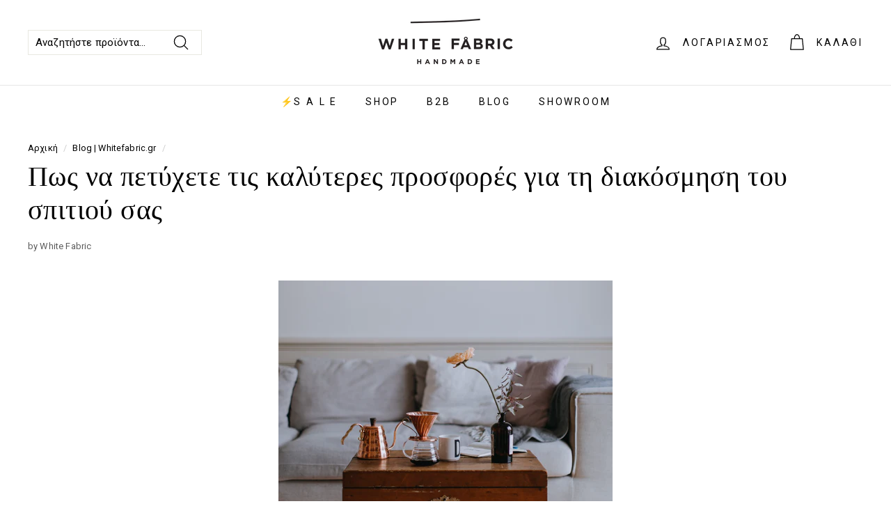

--- FILE ---
content_type: text/html; charset=utf-8
request_url: https://www.whitefabric.gr/blogs/news/%CF%80%CF%89%CF%82-%CE%BD%CE%B1-%CF%80%CE%B5%CF%84%CF%8D%CF%87%CE%B5%CF%84%CE%B5-%CF%84%CE%B9%CF%82-%CE%BA%CE%B1%CE%BB%CF%8D%CF%84%CE%B5%CF%81%CE%B5%CF%82-%CF%80%CF%81%CE%BF%CF%83%CF%86%CE%BF%CF%81%CE%AD%CF%82-%CE%B3%CE%B9%CE%B1-%CF%84%CE%B7-%CE%B4%CE%B9%CE%B1%CE%BA%CF%8C%CF%83%CE%BC%CE%B7%CF%83%CE%B7-%CF%84%CE%BF%CF%85-%CF%83%CF%80%CE%B9%CF%84%CE%B9%CE%BF%CF%8D-%CF%83%CE%B1%CF%82
body_size: 43460
content:
<!doctype html>
<html class="no-js" lang="el" dir="ltr">
<head>
  <meta charset="utf-8">
  <meta http-equiv="X-UA-Compatible" content="IE=edge,chrome=1">
  <meta name="viewport" content="width=device-width,initial-scale=1">
  <meta name="theme-color" content="#292d4d">
  <link rel="canonical" href="https://www.whitefabric.gr/blogs/news/%cf%80%cf%89%cf%82-%ce%bd%ce%b1-%cf%80%ce%b5%cf%84%cf%8d%cf%87%ce%b5%cf%84%ce%b5-%cf%84%ce%b9%cf%82-%ce%ba%ce%b1%ce%bb%cf%8d%cf%84%ce%b5%cf%81%ce%b5%cf%82-%cf%80%cf%81%ce%bf%cf%83%cf%86%ce%bf%cf%81%ce%ad%cf%82-%ce%b3%ce%b9%ce%b1-%cf%84%ce%b7-%ce%b4%ce%b9%ce%b1%ce%ba%cf%8c%cf%83%ce%bc%ce%b7%cf%83%ce%b7-%cf%84%ce%bf%cf%85-%cf%83%cf%80%ce%b9%cf%84%ce%b9%ce%bf%cf%8d-%cf%83%ce%b1%cf%82">
  <link rel="preload" as="style" href="//www.whitefabric.gr/cdn/shop/t/89/assets/theme.css?v=63614042838483667261768236050">
  <link rel="preload" as="script" href="//www.whitefabric.gr/cdn/shop/t/89/assets/theme.min.js?v=9138853828305567951767968810">
  <link rel="preconnect" href="https://cdn.shopify.com">
  <link rel="preconnect" href="https://fonts.shopifycdn.com">
  <link rel="dns-prefetch" href="https://productreviews.shopifycdn.com">
  <link rel="dns-prefetch" href="https://ajax.googleapis.com">
  <link rel="dns-prefetch" href="https://maps.googleapis.com">
  <link rel="dns-prefetch" href="https://maps.gstatic.com"><link rel="shortcut icon" href="//www.whitefabric.gr/cdn/shop/files/favfinal_32x32.png?v=1633617267" type="image/png" /><script async id="socital-script" src="https://plugin.socital.com/static/v1/socital.js" data-socital-user-id="6183d4b842862b36bd03fd9f"></script><title>Πως να πετύχετε τις καλύτερες προσφορές για τη διακόσμηση του σπιτιού 
&ndash; White Fabric
</title>
<meta name="description" content="  Εάν οι τελευταίοι μήνες καραντίνας και κοινωνικής απόστασης που σας έκαναν να περάσετε περισσότερο χρόνο στο σπίτι σας έχουν κάνει να επιθυμείτε νέα έπιπλα και ανανέωση στη διακόσμηση σπιτιού - δεν είστε μόνοι! Δεν υπάρχει τίποτα χειρότερο από το να περνάτε πολλές ώρες καθισμένοι στο ίδιο γραφείο στο σπίτι (ειδικά αν"><meta property="og:site_name" content="White Fabric">
  <meta property="og:url" content="https://www.whitefabric.gr/blogs/news/%cf%80%cf%89%cf%82-%ce%bd%ce%b1-%cf%80%ce%b5%cf%84%cf%8d%cf%87%ce%b5%cf%84%ce%b5-%cf%84%ce%b9%cf%82-%ce%ba%ce%b1%ce%bb%cf%8d%cf%84%ce%b5%cf%81%ce%b5%cf%82-%cf%80%cf%81%ce%bf%cf%83%cf%86%ce%bf%cf%81%ce%ad%cf%82-%ce%b3%ce%b9%ce%b1-%cf%84%ce%b7-%ce%b4%ce%b9%ce%b1%ce%ba%cf%8c%cf%83%ce%bc%ce%b7%cf%83%ce%b7-%cf%84%ce%bf%cf%85-%cf%83%cf%80%ce%b9%cf%84%ce%b9%ce%bf%cf%8d-%cf%83%ce%b1%cf%82">
  <meta property="og:title" content="Πως να πετύχετε τις καλύτερες προσφορές για τη διακόσμηση του σπιτιού σας">
  <meta property="og:type" content="article">
  <meta property="og:description" content="

 
Εάν οι τελευταίοι μήνες καραντίνας και κοινωνικής απόστασης που σας έκαναν να περάσετε περισσότερο χρόνο στο σπίτι σας έχουν κάνει να επιθυμείτε νέα έπιπλα και ανανέωση στη διακόσμηση σπιτιού - δεν είστε μόνοι! Δεν υπάρχει τίποτα χειρότερο από το να περνάτε πολλές ώρες καθισμένοι στο ίδιο γραφείο στο σπίτι (ειδικά αν «home office» στη πραγματικότητα σημαίνει στην τραπεζαρία ή την κουζίνα) κι αυτό είναι λογικό να σας κάνει να λαχταράτε να αλλάξετε σκηνικό. Για όλους εσάς - εμάς - λοιπόν, που θέλουμε να ανανεώσουμε το σπίτι χωρίς υπερβολικές δαπάνες, έχουμε μερικά κόλπα που μπορούμε να δοκιμάσουμε! Αρχικά, εξετάστε το ενδεχόμενο να μετατρέψετε ή να μετακινήσετε κάποια έπιπλα χωρίς να αγοράσετε καινούργια. Χρειάζεστε ακόμα αυτόν τον βοηθητικό καναπέ ή πως μπορείτε να μετατρέψετε την παλιά βιβλιοθήκη σε μπαράκι; Ακολουθούν μερικές δοκιμασμένες και αληθινές συμβουλές για να πετύχετε τις καλύτερες προσφορές για τη διακόσμηση του σπιτιού σας!
_____
1. Εγγραφείτε σε newsletter γνωστών και αγαπημένων brands
Σίγουρα είστε κι εσείς από εκείνους που θέλετε να λαμβάνετε το δυνατό λιγότερα emails αλλά η εγγραφή στη λίστα μιας εταιρείας που σας ενδιαφέρει σχεδόν σίγουρα θα σας προσφέρει έκπτωση. Στο White Fabric κάνοντας εγγραφή στη λίστα μας αποκτάτε έκπτωση 15% στην επόμενη αγορά σας, έχετε προνομιακές εκπτώσεις και κουπόνια προσφορών. Υπάρχουν όμως και brands με έπιπλα για παράδειγμα όπου με τις αγορές σας συγκεντρώνετε πόντους προς εξαργύρωση!
 
2. Περιμένετε τις εκπτώσεις
Έχετε υπομονή - η αναμονή έως ότου το προϊόν που σας ενδιαφέρει βγει σε έκπτωση μπορεί πραγματικά να αποδώσει. Και πάλι, εδώ μπορεί να βοηθήσει η εγγραφή σε λίστα newsletter. Περιμένετε λοιπόν την κατάλληλη ώρα για να ανανεώσετε τις πετσέτες του μπάνιου σας ή τα σεντόνια σας. Επιπλέον, μπορείτε να συμπεριλάβετε στον οικονομικό σας προϋπολογισμό αυτές τις αγορές καθώς οι περίοδοι των εκπτώσεων και ειδικών ημερών όπως το Black Friday είναι πλέον γνωστές!
3.  Ψάξτε για εκπτωτικούς κωδικούς
Πριν κάνετε κλικ στο "checkout" στην ηλεκτρονική σας παραγγελία, αφιερώστε λίγο χρόνο για να αναζητήσετε εκπτωτικούς κωδικούς ή popups που σας ενθαρρύνουν να κερδίσετε επιπλέον έκπτωση λίγο πριν ολοκληρώσετε την παραγγελία σας. Μη διστάσετε να ακολουθήσετε τα βήματα - θα σας πάρει μερικά δευτερόλεπτα παραπάνω αλλά θα έχετε εξοικονομήσει χρήματα.
3.  Συγκρίνετε τιμές
Στις περιπτώσεις που θέλετε να κάνετε αγορές μεγάλης αξίας η σύγκριση τιμών είναι απαραίτητη. Εκτός από τις γνωστές πλατφόρμες σύγκρισης τιμών που θα σας βοηθήσουν καλό θα ήταν να κάνετε αναζήτηση του είδους που έχετε επιλέξει στο Google είτε με την περιγραφή του είτε με τη φωτογραφία του. Κάντε δεξί κλικ στην εικόνα του προϊόντος και στη συνέχεια επιλέξτε "Αναζήτηση Google για Εικόνα". Αυτό θα εμφανίζει όλες τις φορές που η εικόνα του προϊόντος εμφανίζεται σε άλλους ισότοπους.
4.  Κάνετε αγορές "Εκτός εποχής"
Ακριβώς όπως με τα ρούχα, αξίζει να ψωνίζεις «εκτός» εποχής! Για παράδειγμα, στα μέσα του καλοκαιριού είναι η καλύτερη εποχή για να αγοράσετε έπιπλα εξωτερικού χώρου, αφού οι περισσότεροι έχουν ήδη ψωνίσει και οι τιμές αρχίζουν να πέφτουν. Ομοίως, η αναμονή μέχρι τον Ιανουάριο για να αγοράσετε γιορτινά ντεκόρ, άνετες κουβέρτες ή χειμερινή διακόσμηση θα σας επιφέρει σημαντικές οικονομίες.
5.  Χωρίστε τις ανάγκες σας ανά δωμάτιο
Ετοιμάστε λίστες με τα είδη που σας λείπουν ή πρέπει να αντικαταστήσετε άμεσα και βάλτε προτεραιότητες σύμφωνα με τις ανάγκες της εποχής. Ένα ζεστό πάπλωμα πρέπει να έχετε φροντίσει να βρίσκεται στην λινοθήκη σας το αργότερο τον Νοέμβριο και να έχετε αντικαταστήσει τις φθαρμένες πετσέτες θαλάσσης μέχρι τον Μάρτιο.
 

 
 
 
 
 
 
Υπνοδωμάτιο
 
                     
 
Μπάνιο                              
____
Ξεκινήστε λοιπόν τη νέα χρονιά με ανανέωση για τα σπίτι ακολουθώντας αυτά τα απλά βήματα και θα μας θυμηθείτε! Παρακάτω, θα βρείτε τις προτάσεις μας από τη νέα μας συλλογή που είναι τώρα με έκπτωση έως 50%! 
____
  



MADE IN GREECE



Affordable Luxury

"><meta property="og:image" content="http://www.whitefabric.gr/cdn/shop/articles/Untitled_design_48.png?v=1641333679">
    <meta property="og:image:secure_url" content="https://www.whitefabric.gr/cdn/shop/articles/Untitled_design_48.png?v=1641333679">
    <meta property="og:image:width" content="1080">
    <meta property="og:image:height" content="1080"><meta name="twitter:site" content="@">
  <meta name="twitter:card" content="summary_large_image">
  <meta name="twitter:title" content="Πως να πετύχετε τις καλύτερες προσφορές για τη διακόσμηση του σπιτιού σας">
  <meta name="twitter:description" content="

 
Εάν οι τελευταίοι μήνες καραντίνας και κοινωνικής απόστασης που σας έκαναν να περάσετε περισσότερο χρόνο στο σπίτι σας έχουν κάνει να επιθυμείτε νέα έπιπλα και ανανέωση στη διακόσμηση σπιτιού - δεν είστε μόνοι! Δεν υπάρχει τίποτα χειρότερο από το να περνάτε πολλές ώρες καθισμένοι στο ίδιο γραφείο στο σπίτι (ειδικά αν «home office» στη πραγματικότητα σημαίνει στην τραπεζαρία ή την κουζίνα) κι αυτό είναι λογικό να σας κάνει να λαχταράτε να αλλάξετε σκηνικό. Για όλους εσάς - εμάς - λοιπόν, που θέλουμε να ανανεώσουμε το σπίτι χωρίς υπερβολικές δαπάνες, έχουμε μερικά κόλπα που μπορούμε να δοκιμάσουμε! Αρχικά, εξετάστε το ενδεχόμενο να μετατρέψετε ή να μετακινήσετε κάποια έπιπλα χωρίς να αγοράσετε καινούργια. Χρειάζεστε ακόμα αυτόν τον βοηθητικό καναπέ ή πως μπορείτε να μετατρέψετε την παλιά βιβλιοθήκη σε μπαράκι; Ακολουθούν μερικές δοκιμασμένες και αληθινές συμβουλές για να πετύχετε τις καλύτερες προσφορές για τη διακόσμηση του σπιτιού σας!
_____
1. Εγγραφείτε σε newsletter γνωστών και αγαπημένων brands
Σίγουρα είστε κι εσείς από εκείνους που θέλετε να λαμβάνετε το δυνατό λιγότερα emails αλλά η εγγραφή στη λίστα μιας εταιρείας που σας ενδιαφέρει σχεδόν σίγουρα θα σας προσφέρει έκπτωση. Στο White Fabric κάνοντας εγγραφή στη λίστα μας αποκτάτε έκπτωση 15% στην επόμενη αγορά σας, έχετε προνομιακές εκπτώσεις και κουπόνια προσφορών. Υπάρχουν όμως και brands με έπιπλα για παράδειγμα όπου με τις αγορές σας συγκεντρώνετε πόντους προς εξαργύρωση!
 
2. Περιμένετε τις εκπτώσεις
Έχετε υπομονή - η αναμονή έως ότου το προϊόν που σας ενδιαφέρει βγει σε έκπτωση μπορεί πραγματικά να αποδώσει. Και πάλι, εδώ μπορεί να βοηθήσει η εγγραφή σε λίστα newsletter. Περιμένετε λοιπόν την κατάλληλη ώρα για να ανανεώσετε τις πετσέτες του μπάνιου σας ή τα σεντόνια σας. Επιπλέον, μπορείτε να συμπεριλάβετε στον οικονομικό σας προϋπολογισμό αυτές τις αγορές καθώς οι περίοδοι των εκπτώσεων και ειδικών ημερών όπως το Black Friday είναι πλέον γνωστές!
3.  Ψάξτε για εκπτωτικούς κωδικούς
Πριν κάνετε κλικ στο "checkout" στην ηλεκτρονική σας παραγγελία, αφιερώστε λίγο χρόνο για να αναζητήσετε εκπτωτικούς κωδικούς ή popups που σας ενθαρρύνουν να κερδίσετε επιπλέον έκπτωση λίγο πριν ολοκληρώσετε την παραγγελία σας. Μη διστάσετε να ακολουθήσετε τα βήματα - θα σας πάρει μερικά δευτερόλεπτα παραπάνω αλλά θα έχετε εξοικονομήσει χρήματα.
3.  Συγκρίνετε τιμές
Στις περιπτώσεις που θέλετε να κάνετε αγορές μεγάλης αξίας η σύγκριση τιμών είναι απαραίτητη. Εκτός από τις γνωστές πλατφόρμες σύγκρισης τιμών που θα σας βοηθήσουν καλό θα ήταν να κάνετε αναζήτηση του είδους που έχετε επιλέξει στο Google είτε με την περιγραφή του είτε με τη φωτογραφία του. Κάντε δεξί κλικ στην εικόνα του προϊόντος και στη συνέχεια επιλέξτε "Αναζήτηση Google για Εικόνα". Αυτό θα εμφανίζει όλες τις φορές που η εικόνα του προϊόντος εμφανίζεται σε άλλους ισότοπους.
4.  Κάνετε αγορές "Εκτός εποχής"
Ακριβώς όπως με τα ρούχα, αξίζει να ψωνίζεις «εκτός» εποχής! Για παράδειγμα, στα μέσα του καλοκαιριού είναι η καλύτερη εποχή για να αγοράσετε έπιπλα εξωτερικού χώρου, αφού οι περισσότεροι έχουν ήδη ψωνίσει και οι τιμές αρχίζουν να πέφτουν. Ομοίως, η αναμονή μέχρι τον Ιανουάριο για να αγοράσετε γιορτινά ντεκόρ, άνετες κουβέρτες ή χειμερινή διακόσμηση θα σας επιφέρει σημαντικές οικονομίες.
5.  Χωρίστε τις ανάγκες σας ανά δωμάτιο
Ετοιμάστε λίστες με τα είδη που σας λείπουν ή πρέπει να αντικαταστήσετε άμεσα και βάλτε προτεραιότητες σύμφωνα με τις ανάγκες της εποχής. Ένα ζεστό πάπλωμα πρέπει να έχετε φροντίσει να βρίσκεται στην λινοθήκη σας το αργότερο τον Νοέμβριο και να έχετε αντικαταστήσει τις φθαρμένες πετσέτες θαλάσσης μέχρι τον Μάρτιο.
 

 
 
 
 
 
 
Υπνοδωμάτιο
 
                     
 
Μπάνιο                              
____
Ξεκινήστε λοιπόν τη νέα χρονιά με ανανέωση για τα σπίτι ακολουθώντας αυτά τα απλά βήματα και θα μας θυμηθείτε! Παρακάτω, θα βρείτε τις προτάσεις μας από τη νέα μας συλλογή που είναι τώρα με έκπτωση έως 50%! 
____
  



MADE IN GREECE



Affordable Luxury

">
<style data-shopify>@font-face {
  font-family: Trirong;
  font-weight: 400;
  font-style: normal;
  font-display: swap;
  src: url("//www.whitefabric.gr/cdn/fonts/trirong/trirong_n4.46b40419aaa69bf77077c3108d75dad5a0318d4b.woff2") format("woff2"),
       url("//www.whitefabric.gr/cdn/fonts/trirong/trirong_n4.97753898e63cd7e164ad614681eba2c7fe577190.woff") format("woff");
}

  

  
  
  
</style><link href="//www.whitefabric.gr/cdn/shop/t/89/assets/theme.css?v=63614042838483667261768236050" rel="stylesheet" type="text/css" media="all" />
<style data-shopify>:root {
    --typeHeaderPrimary: Trirong;
    --typeHeaderFallback: serif;
    --typeHeaderSize: 40px;
    --typeHeaderWeight: 400;
    --typeHeaderLineHeight: 1.2;
    --typeHeaderSpacing: 0.01em;

    --typeBasePrimary:"system_ui";
    --typeBaseFallback:-apple-system, 'Segoe UI', Roboto, 'Helvetica Neue', 'Noto Sans', 'Liberation Sans', Arial, sans-serif, 'Apple Color Emoji', 'Segoe UI Emoji', 'Segoe UI Symbol', 'Noto Color Emoji';
    --typeBaseSize: 15px;
    --typeBaseWeight: 400;
    --typeBaseSpacing: 0.01em;
    --typeBaseLineHeight: 1.2;

    --colorSmallImageBg: #ffffff;
    --colorSmallImageBgDark: #f7f7f7;
    --colorLargeImageBg: rgba(0,0,0,0);
    --colorLargeImageBgLight: rgba(33, 33, 33, 0.0);

    --iconWeight: 3px;
    --iconLinecaps: round;

    
      --buttonRadius: 3px;
      --btnPadding: 11px 25px;
    

    
      --roundness: 0px;
    

    
      --gridThickness: 0px;
    

    --productTileMargin: 0%;
    --collectionTileMargin: 0%;

    --swatchSize: 40px;
  }

  @media screen and (max-width: 768px) {
    :root {
      --typeBaseSize: 13px;

      
        --roundness: 0px;
        --btnPadding: 9px 17px;
      
    }
  }</style><script>
    document.documentElement.className = document.documentElement.className.replace('no-js', 'js');

    window.theme = window.theme || {};
    theme.routes = {
      home: "/",
      collections: "/collections",
      cart: "/cart.js",
      cartPage: "/cart",
      cartAdd: "/cart/add.js",
      cartChange: "/cart/change.js",
      search: "/search"
    };
    theme.strings = {
      soldOut: "Εκτός αποθέματος",
      unavailable: "Μη διαθέσιμο",
      inStockLabel: "Σε απόθεμα",
      stockLabel: "Μόνο [count] προϊόντα σε απόθεμα.",
      willNotShipUntil: "Δε θα αποσταλεί η παραγγελία σας μέχρι [date]",
      willBeInStockAfter: "Θα βρίσκεται σε απόθεμα μετά τις [date] ",
      waitingForStock: "Αναμονή αποθέματος",
      savePrice: "Έκπτωση [saved_amount]",
      cartEmpty: "Το καλάθι σας είναι άδειο",
      cartTermsConfirmation: "Πρέπει να αποδεχτείτε τους όρους χρήσης",
      searchCollections: "Collections:",
      searchPages: "Σελίδες:",
      searchArticles: "Άρθρα:"
    };
    theme.settings = {
      dynamicVariantsEnable: true,
      cartType: "page",
      isCustomerTemplate: false,
      moneyFormat: "€{{amount}}",
      saveType: "percent",
      productImageSize: "square",
      productImageCover: true,
      predictiveSearch: true,
      predictiveSearchType: "product,article,page,collection",
      superScriptSetting: true,
      superScriptPrice: true,
      quickView: true,
      quickAdd: true,
      themeName: 'Expanse',
      themeVersion: "2.0.1"
    };
  </script>

  <script>window.performance && window.performance.mark && window.performance.mark('shopify.content_for_header.start');</script><meta name="google-site-verification" content="vBfF2ulHDdpZCGao3yKG3IcOD9atKv34Er6Vz-U4-zc">
<meta id="shopify-digital-wallet" name="shopify-digital-wallet" content="/2146238527/digital_wallets/dialog">
<meta name="shopify-checkout-api-token" content="b5ae6aa2b056ff36ebda75c03c673194">
<link rel="alternate" type="application/atom+xml" title="Feed" href="/blogs/news.atom" />
<script async="async" src="/checkouts/internal/preloads.js?locale=el-GR"></script>
<link rel="preconnect" href="https://shop.app" crossorigin="anonymous">
<script async="async" src="https://shop.app/checkouts/internal/preloads.js?locale=el-GR&shop_id=2146238527" crossorigin="anonymous"></script>
<script id="apple-pay-shop-capabilities" type="application/json">{"shopId":2146238527,"countryCode":"GR","currencyCode":"EUR","merchantCapabilities":["supports3DS"],"merchantId":"gid:\/\/shopify\/Shop\/2146238527","merchantName":"White Fabric","requiredBillingContactFields":["postalAddress","email","phone"],"requiredShippingContactFields":["postalAddress","email","phone"],"shippingType":"shipping","supportedNetworks":["visa","masterCard","amex"],"total":{"type":"pending","label":"White Fabric","amount":"1.00"},"shopifyPaymentsEnabled":true,"supportsSubscriptions":true}</script>
<script id="shopify-features" type="application/json">{"accessToken":"b5ae6aa2b056ff36ebda75c03c673194","betas":["rich-media-storefront-analytics"],"domain":"www.whitefabric.gr","predictiveSearch":true,"shopId":2146238527,"locale":"el"}</script>
<script>var Shopify = Shopify || {};
Shopify.shop = "whitefabric.myshopify.com";
Shopify.locale = "el";
Shopify.currency = {"active":"EUR","rate":"1.0"};
Shopify.country = "GR";
Shopify.theme = {"name":"20260108 - SALE ","id":192812351831,"schema_name":"Expanse","schema_version":"2.0.1","theme_store_id":902,"role":"main"};
Shopify.theme.handle = "null";
Shopify.theme.style = {"id":null,"handle":null};
Shopify.cdnHost = "www.whitefabric.gr/cdn";
Shopify.routes = Shopify.routes || {};
Shopify.routes.root = "/";</script>
<script type="module">!function(o){(o.Shopify=o.Shopify||{}).modules=!0}(window);</script>
<script>!function(o){function n(){var o=[];function n(){o.push(Array.prototype.slice.apply(arguments))}return n.q=o,n}var t=o.Shopify=o.Shopify||{};t.loadFeatures=n(),t.autoloadFeatures=n()}(window);</script>
<script>
  window.ShopifyPay = window.ShopifyPay || {};
  window.ShopifyPay.apiHost = "shop.app\/pay";
  window.ShopifyPay.redirectState = null;
</script>
<script id="shop-js-analytics" type="application/json">{"pageType":"article"}</script>
<script defer="defer" async type="module" src="//www.whitefabric.gr/cdn/shopifycloud/shop-js/modules/v2/client.init-shop-cart-sync_B5jQWq1Q.el.esm.js"></script>
<script defer="defer" async type="module" src="//www.whitefabric.gr/cdn/shopifycloud/shop-js/modules/v2/chunk.common_KiMmCvjw.esm.js"></script>
<script type="module">
  await import("//www.whitefabric.gr/cdn/shopifycloud/shop-js/modules/v2/client.init-shop-cart-sync_B5jQWq1Q.el.esm.js");
await import("//www.whitefabric.gr/cdn/shopifycloud/shop-js/modules/v2/chunk.common_KiMmCvjw.esm.js");

  window.Shopify.SignInWithShop?.initShopCartSync?.({"fedCMEnabled":true,"windoidEnabled":true});

</script>
<script>
  window.Shopify = window.Shopify || {};
  if (!window.Shopify.featureAssets) window.Shopify.featureAssets = {};
  window.Shopify.featureAssets['shop-js'] = {"shop-cart-sync":["modules/v2/client.shop-cart-sync_CN_y2Ajl.el.esm.js","modules/v2/chunk.common_KiMmCvjw.esm.js"],"init-fed-cm":["modules/v2/client.init-fed-cm_BTaKn5Am.el.esm.js","modules/v2/chunk.common_KiMmCvjw.esm.js"],"shop-button":["modules/v2/client.shop-button_UxfqTKfs.el.esm.js","modules/v2/chunk.common_KiMmCvjw.esm.js"],"init-windoid":["modules/v2/client.init-windoid_DTov4LKh.el.esm.js","modules/v2/chunk.common_KiMmCvjw.esm.js"],"init-shop-cart-sync":["modules/v2/client.init-shop-cart-sync_B5jQWq1Q.el.esm.js","modules/v2/chunk.common_KiMmCvjw.esm.js"],"shop-cash-offers":["modules/v2/client.shop-cash-offers_Cph83-3m.el.esm.js","modules/v2/chunk.common_KiMmCvjw.esm.js","modules/v2/chunk.modal_VhKtjQMa.esm.js"],"shop-toast-manager":["modules/v2/client.shop-toast-manager_DopQAiZT.el.esm.js","modules/v2/chunk.common_KiMmCvjw.esm.js"],"avatar":["modules/v2/client.avatar_BTnouDA3.el.esm.js"],"init-shop-email-lookup-coordinator":["modules/v2/client.init-shop-email-lookup-coordinator_BQhIFe4d.el.esm.js","modules/v2/chunk.common_KiMmCvjw.esm.js"],"pay-button":["modules/v2/client.pay-button_wxdBRjZQ.el.esm.js","modules/v2/chunk.common_KiMmCvjw.esm.js"],"init-customer-accounts":["modules/v2/client.init-customer-accounts_DXWM4865.el.esm.js","modules/v2/client.shop-login-button_B3EI3UTd.el.esm.js","modules/v2/chunk.common_KiMmCvjw.esm.js","modules/v2/chunk.modal_VhKtjQMa.esm.js"],"shop-login-button":["modules/v2/client.shop-login-button_B3EI3UTd.el.esm.js","modules/v2/chunk.common_KiMmCvjw.esm.js","modules/v2/chunk.modal_VhKtjQMa.esm.js"],"init-customer-accounts-sign-up":["modules/v2/client.init-customer-accounts-sign-up_CEFKdW8D.el.esm.js","modules/v2/client.shop-login-button_B3EI3UTd.el.esm.js","modules/v2/chunk.common_KiMmCvjw.esm.js","modules/v2/chunk.modal_VhKtjQMa.esm.js"],"init-shop-for-new-customer-accounts":["modules/v2/client.init-shop-for-new-customer-accounts_BH7jb0VL.el.esm.js","modules/v2/client.shop-login-button_B3EI3UTd.el.esm.js","modules/v2/chunk.common_KiMmCvjw.esm.js","modules/v2/chunk.modal_VhKtjQMa.esm.js"],"shop-follow-button":["modules/v2/client.shop-follow-button_BT9tRuCx.el.esm.js","modules/v2/chunk.common_KiMmCvjw.esm.js","modules/v2/chunk.modal_VhKtjQMa.esm.js"],"checkout-modal":["modules/v2/client.checkout-modal_DrUNzIXq.el.esm.js","modules/v2/chunk.common_KiMmCvjw.esm.js","modules/v2/chunk.modal_VhKtjQMa.esm.js"],"lead-capture":["modules/v2/client.lead-capture_DRzfw3Vl.el.esm.js","modules/v2/chunk.common_KiMmCvjw.esm.js","modules/v2/chunk.modal_VhKtjQMa.esm.js"],"shop-login":["modules/v2/client.shop-login_BN1Jf38-.el.esm.js","modules/v2/chunk.common_KiMmCvjw.esm.js","modules/v2/chunk.modal_VhKtjQMa.esm.js"],"payment-terms":["modules/v2/client.payment-terms_CO55j4JV.el.esm.js","modules/v2/chunk.common_KiMmCvjw.esm.js","modules/v2/chunk.modal_VhKtjQMa.esm.js"]};
</script>
<script>(function() {
  var isLoaded = false;
  function asyncLoad() {
    if (isLoaded) return;
    isLoaded = true;
    var urls = ["https:\/\/api.provesrc.com\/script\/load?apiKey=eyJhbGciOiJIUzI1NiIsInR5cCI6IkpXVCJ9.eyJhY2NvdW50SWQiOiI1YzQyMGNhYjIyMjEzYzE0MjZlNGRjZDQiLCJpYXQiOjE1NDc4MzI0OTJ9.vGELkQabIC1p8VkSpgHVWGXb_OTPMGX_wFmHcGyezb8\u0026shop=whitefabric.myshopify.com","https:\/\/chimpstatic.com\/mcjs-connected\/js\/users\/f17546f4f4ab27cc8bb54576c\/a1c2b69d497b47909b7669e5e.js?shop=whitefabric.myshopify.com","https:\/\/ufe.helixo.co\/scripts\/sdk.min.js?shop=whitefabric.myshopify.com","https:\/\/cdn.langshop.app\/buckets\/app\/libs\/storefront\/sdk.js?release=v2.14.7\u0026proxy_prefix=\/apps\/langshop\u0026shop=whitefabric.myshopify.com","https:\/\/static.klaviyo.com\/onsite\/js\/klaviyo.js?company_id=Y7MDaR\u0026shop=whitefabric.myshopify.com","https:\/\/static.klaviyo.com\/onsite\/js\/klaviyo.js?company_id=QVvCvn\u0026shop=whitefabric.myshopify.com","https:\/\/cdn.hextom.com\/js\/ultimatesalesboost.js?shop=whitefabric.myshopify.com","https:\/\/cdn.hextom.com\/js\/quickannouncementbar.js?shop=whitefabric.myshopify.com","https:\/\/cdn.hextom.com\/js\/freeshippingbar.js?shop=whitefabric.myshopify.com"];
    for (var i = 0; i < urls.length; i++) {
      var s = document.createElement('script');
      s.type = 'text/javascript';
      s.async = true;
      s.src = urls[i];
      var x = document.getElementsByTagName('script')[0];
      x.parentNode.insertBefore(s, x);
    }
  };
  if(window.attachEvent) {
    window.attachEvent('onload', asyncLoad);
  } else {
    window.addEventListener('load', asyncLoad, false);
  }
})();</script>
<script id="__st">var __st={"a":2146238527,"offset":7200,"reqid":"ca7071df-bfd0-413c-abac-ff0fdc087f89-1768848967","pageurl":"www.whitefabric.gr\/blogs\/news\/%CF%80%CF%89%CF%82-%CE%BD%CE%B1-%CF%80%CE%B5%CF%84%CF%8D%CF%87%CE%B5%CF%84%CE%B5-%CF%84%CE%B9%CF%82-%CE%BA%CE%B1%CE%BB%CF%8D%CF%84%CE%B5%CF%81%CE%B5%CF%82-%CF%80%CF%81%CE%BF%CF%83%CF%86%CE%BF%CF%81%CE%AD%CF%82-%CE%B3%CE%B9%CE%B1-%CF%84%CE%B7-%CE%B4%CE%B9%CE%B1%CE%BA%CF%8C%CF%83%CE%BC%CE%B7%CF%83%CE%B7-%CF%84%CE%BF%CF%85-%CF%83%CF%80%CE%B9%CF%84%CE%B9%CE%BF%CF%8D-%CF%83%CE%B1%CF%82","s":"articles-586948313333","u":"4feea1df6e7c","p":"article","rtyp":"article","rid":586948313333};</script>
<script>window.ShopifyPaypalV4VisibilityTracking = true;</script>
<script id="captcha-bootstrap">!function(){'use strict';const t='contact',e='account',n='new_comment',o=[[t,t],['blogs',n],['comments',n],[t,'customer']],c=[[e,'customer_login'],[e,'guest_login'],[e,'recover_customer_password'],[e,'create_customer']],r=t=>t.map((([t,e])=>`form[action*='/${t}']:not([data-nocaptcha='true']) input[name='form_type'][value='${e}']`)).join(','),a=t=>()=>t?[...document.querySelectorAll(t)].map((t=>t.form)):[];function s(){const t=[...o],e=r(t);return a(e)}const i='password',u='form_key',d=['recaptcha-v3-token','g-recaptcha-response','h-captcha-response',i],f=()=>{try{return window.sessionStorage}catch{return}},m='__shopify_v',_=t=>t.elements[u];function p(t,e,n=!1){try{const o=window.sessionStorage,c=JSON.parse(o.getItem(e)),{data:r}=function(t){const{data:e,action:n}=t;return t[m]||n?{data:e,action:n}:{data:t,action:n}}(c);for(const[e,n]of Object.entries(r))t.elements[e]&&(t.elements[e].value=n);n&&o.removeItem(e)}catch(o){console.error('form repopulation failed',{error:o})}}const l='form_type',E='cptcha';function T(t){t.dataset[E]=!0}const w=window,h=w.document,L='Shopify',v='ce_forms',y='captcha';let A=!1;((t,e)=>{const n=(g='f06e6c50-85a8-45c8-87d0-21a2b65856fe',I='https://cdn.shopify.com/shopifycloud/storefront-forms-hcaptcha/ce_storefront_forms_captcha_hcaptcha.v1.5.2.iife.js',D={infoText:'Προστατεύεται με το hCaptcha',privacyText:'Απόρρητο',termsText:'Όροι'},(t,e,n)=>{const o=w[L][v],c=o.bindForm;if(c)return c(t,g,e,D).then(n);var r;o.q.push([[t,g,e,D],n]),r=I,A||(h.body.append(Object.assign(h.createElement('script'),{id:'captcha-provider',async:!0,src:r})),A=!0)});var g,I,D;w[L]=w[L]||{},w[L][v]=w[L][v]||{},w[L][v].q=[],w[L][y]=w[L][y]||{},w[L][y].protect=function(t,e){n(t,void 0,e),T(t)},Object.freeze(w[L][y]),function(t,e,n,w,h,L){const[v,y,A,g]=function(t,e,n){const i=e?o:[],u=t?c:[],d=[...i,...u],f=r(d),m=r(i),_=r(d.filter((([t,e])=>n.includes(e))));return[a(f),a(m),a(_),s()]}(w,h,L),I=t=>{const e=t.target;return e instanceof HTMLFormElement?e:e&&e.form},D=t=>v().includes(t);t.addEventListener('submit',(t=>{const e=I(t);if(!e)return;const n=D(e)&&!e.dataset.hcaptchaBound&&!e.dataset.recaptchaBound,o=_(e),c=g().includes(e)&&(!o||!o.value);(n||c)&&t.preventDefault(),c&&!n&&(function(t){try{if(!f())return;!function(t){const e=f();if(!e)return;const n=_(t);if(!n)return;const o=n.value;o&&e.removeItem(o)}(t);const e=Array.from(Array(32),(()=>Math.random().toString(36)[2])).join('');!function(t,e){_(t)||t.append(Object.assign(document.createElement('input'),{type:'hidden',name:u})),t.elements[u].value=e}(t,e),function(t,e){const n=f();if(!n)return;const o=[...t.querySelectorAll(`input[type='${i}']`)].map((({name:t})=>t)),c=[...d,...o],r={};for(const[a,s]of new FormData(t).entries())c.includes(a)||(r[a]=s);n.setItem(e,JSON.stringify({[m]:1,action:t.action,data:r}))}(t,e)}catch(e){console.error('failed to persist form',e)}}(e),e.submit())}));const S=(t,e)=>{t&&!t.dataset[E]&&(n(t,e.some((e=>e===t))),T(t))};for(const o of['focusin','change'])t.addEventListener(o,(t=>{const e=I(t);D(e)&&S(e,y())}));const B=e.get('form_key'),M=e.get(l),P=B&&M;t.addEventListener('DOMContentLoaded',(()=>{const t=y();if(P)for(const e of t)e.elements[l].value===M&&p(e,B);[...new Set([...A(),...v().filter((t=>'true'===t.dataset.shopifyCaptcha))])].forEach((e=>S(e,t)))}))}(h,new URLSearchParams(w.location.search),n,t,e,['guest_login'])})(!0,!0)}();</script>
<script integrity="sha256-4kQ18oKyAcykRKYeNunJcIwy7WH5gtpwJnB7kiuLZ1E=" data-source-attribution="shopify.loadfeatures" defer="defer" src="//www.whitefabric.gr/cdn/shopifycloud/storefront/assets/storefront/load_feature-a0a9edcb.js" crossorigin="anonymous"></script>
<script crossorigin="anonymous" defer="defer" src="//www.whitefabric.gr/cdn/shopifycloud/storefront/assets/shopify_pay/storefront-65b4c6d7.js?v=20250812"></script>
<script data-source-attribution="shopify.dynamic_checkout.dynamic.init">var Shopify=Shopify||{};Shopify.PaymentButton=Shopify.PaymentButton||{isStorefrontPortableWallets:!0,init:function(){window.Shopify.PaymentButton.init=function(){};var t=document.createElement("script");t.src="https://www.whitefabric.gr/cdn/shopifycloud/portable-wallets/latest/portable-wallets.el.js",t.type="module",document.head.appendChild(t)}};
</script>
<script data-source-attribution="shopify.dynamic_checkout.buyer_consent">
  function portableWalletsHideBuyerConsent(e){var t=document.getElementById("shopify-buyer-consent"),n=document.getElementById("shopify-subscription-policy-button");t&&n&&(t.classList.add("hidden"),t.setAttribute("aria-hidden","true"),n.removeEventListener("click",e))}function portableWalletsShowBuyerConsent(e){var t=document.getElementById("shopify-buyer-consent"),n=document.getElementById("shopify-subscription-policy-button");t&&n&&(t.classList.remove("hidden"),t.removeAttribute("aria-hidden"),n.addEventListener("click",e))}window.Shopify?.PaymentButton&&(window.Shopify.PaymentButton.hideBuyerConsent=portableWalletsHideBuyerConsent,window.Shopify.PaymentButton.showBuyerConsent=portableWalletsShowBuyerConsent);
</script>
<script data-source-attribution="shopify.dynamic_checkout.cart.bootstrap">document.addEventListener("DOMContentLoaded",(function(){function t(){return document.querySelector("shopify-accelerated-checkout-cart, shopify-accelerated-checkout")}if(t())Shopify.PaymentButton.init();else{new MutationObserver((function(e,n){t()&&(Shopify.PaymentButton.init(),n.disconnect())})).observe(document.body,{childList:!0,subtree:!0})}}));
</script>
<link id="shopify-accelerated-checkout-styles" rel="stylesheet" media="screen" href="https://www.whitefabric.gr/cdn/shopifycloud/portable-wallets/latest/accelerated-checkout-backwards-compat.css" crossorigin="anonymous">
<style id="shopify-accelerated-checkout-cart">
        #shopify-buyer-consent {
  margin-top: 1em;
  display: inline-block;
  width: 100%;
}

#shopify-buyer-consent.hidden {
  display: none;
}

#shopify-subscription-policy-button {
  background: none;
  border: none;
  padding: 0;
  text-decoration: underline;
  font-size: inherit;
  cursor: pointer;
}

#shopify-subscription-policy-button::before {
  box-shadow: none;
}

      </style>

<script>window.performance && window.performance.mark && window.performance.mark('shopify.content_for_header.end');</script>

  <script src="//www.whitefabric.gr/cdn/shop/t/89/assets/vendor-scripts-v1.js" defer="defer"></script>
  <script src="//www.whitefabric.gr/cdn/shop/t/89/assets/theme.min.js?v=9138853828305567951767968810" defer="defer"></script>

                    <script id="omgfbc-script" type='text/javascript' data-type="custom">
    var facebookChatSettings = {"id":"7186","shop":"whitefabric.myshopify.com","script_tag_id":"104593522751","page_info":{"user_name":"Umbra Penumbra","access_token":"[base64]","category":"Textile Company","category_list":[{"id":"185512691489656","name":"Textile Company"}],"name":"White Fabric","id":"214006152646075","tasks":["ANALYZE","ADVERTISE","MODERATE","CREATE_CONTENT","MANAGE"]},"language":"el_GR","position":"90","greeting_message":"Γεια! Πως μπορούμε να βοηθήσουμε;","icon_type":"icon_1","icon_text":"Live Chat","tab_size":"small","auto_display":"1","tab_color":"#ffffff","icon_text_color":"#0084ff","theme_color":"#0084ff","custom_css":{"status":false,"code":""},"working_time":{"status":"1","start":"01:00","end":"23:59","time_zone":"America\/Denver"},"status_connect":"2","app_status":"1","device_target":"0","page_target":"0","margin_bottom":"30","chat_type":"0","exclude_pages":["template-cart"],"specific_pages":["template-index"],"plan":"free","active_plan_at":"1633708618","last_access":"1604753660","deleted":"0","shop_info":{"id":2146238527,"name":"White Fabric","email":"hello@whitefabric.gr","domain":"www.whitefabric.gr","province":"","country":"GR","address1":"Xanion 17","zip":"15354","city":"Athens","source":null,"phone":"6908333238","latitude":37.983809600000001,"longitude":23.727538800000001,"primary_locale":"el","address2":"","created_at":"2018-04-12T15:57:36+03:00","updated_at":"2020-07-07T05:35:49+03:00","country_code":"GR","country_name":"Greece","currency":"EUR","customer_email":"hello@whitefabric.gr","timezone":"(GMT+02:00) Europe\/Athens","iana_timezone":"Europe\/Athens","shop_owner":"White Fabric","money_format":"<span class=money>€<\/span>","money_with_currency_format":"<span class=money>€ EUR <\/span>","weight_unit":"kg","province_code":null,"taxes_included":true,"tax_shipping":null,"county_taxes":true,"plan_display_name":"Basic Shopify","plan_name":"basic","has_discounts":true,"has_gift_cards":false,"myshopify_domain":"whitefabric.myshopify.com","google_apps_domain":null,"google_apps_login_enabled":null,"money_in_emails_format":"<span class=money>€<\/span>","money_with_currency_in_emails_format":"<span class=money>€ EUR <\/span>","eligible_for_payments":false,"requires_extra_payments_agreement":false,"password_enabled":false,"has_storefront":true,"eligible_for_card_reader_giveaway":false,"finances":true,"primary_location_id":6138855487,"cookie_consent_level":"implicit","visitor_tracking_consent_preference":"allow_all","force_ssl":true,"checkout_api_supported":false,"multi_location_enabled":true,"setup_required":false,"pre_launch_enabled":false,"enabled_presentment_currencies":["EUR"]},"weekdays":[{"name":"Sunday","id":"0"},{"name":"Monday","id":"1"},{"name":"Tuesday","id":"2"},{"name":"Wednesday","id":"3"},{"name":"Thursday","id":"4"},{"name":"Friday","id":"5"},{"name":"Saturday","id":"6"}],"show_after":"0","update_cache":"0","tab_style":"two_box","version_app":"1","theme_publish":"0","display_mode":"customize","enable_fbChat_btn":"1","setting_page":"0","front_check":"0","error_connect_page":"{\"show\":false,\"errorAdmin\":0,\"errorAge\":0,\"errorCountry\":0,\"errorPrivate\":0}","white_list_domain":"","customer_question":"","guide_step":"{\"current_step\": 0 }","customer_error":"0","addToCart_widget":"","infomation_fb_user":"","customer_answer":"","urlApp":"https:\/\/apps.omegatheme.com\/facebook-chat\/","abTests":[],"appIdFB":"1919748194980000"};
    var iconHtml = {"icon_1":"<svg xmlns='http:\/\/www.w3.org\/2000\/svg' width='25' height='25' viewBox='96 93 322 324'><g><path d='M257 93c-88.918 0-161 67.157-161 150 0 47.205 23.412 89.311 60 116.807V417l54.819-30.273C225.449 390.801 240.948 393 257 393c88.918 0 161-67.157 161-150S345.918 93 257 93zm16 202l-41-44-80 44 88-94 42 44 79-44-88 94z'><\/path><rect x='13.445' y='20.996' width='37' height='4'><\/rect><rect x='13.445' y='32.828' width='37' height='4'><\/rect><rect x='13.445' y='44.66' width='37' height='4'><\/rect><\/g><\/svg>","icon_2":"<svg xmlns='http:\/\/www.w3.org\/2000\/svg' width='25' height='25' viewBox='0 0 24 24'><path d='M9 8h-3v4h3v12h5v-12h3.642l.358-4h-4v-1.667c0-.955.192-1.333 1.115-1.333h2.885v-5h-3.808c-3.596 0-5.192 1.583-5.192 4.615v3.385z'><\/path><\/svg>","icon_3":"<svg width='25' height='25' version='1.1' id='Capa_1' xmlns='http:\/\/www.w3.org\/2000\/svg' xmlns:xlink='http:\/\/www.w3.org\/1999\/xlink' x='0px' y='0px' viewBox='0 0 88.695 88.695' xml:space='preserve'> <g><path d='M84.351,68.07c2.508-4.59,3.829-9.759,3.829-15.006c0-13.118-8.112-24.36-19.575-29.021 C62.65,12.338,50.493,4.295,36.486,4.295c-19.862,0-36.021,16.159-36.021,36.021c0,6.072,1.541,12.057,4.462,17.36L0,76.059 l18.011-4.824c5.403,3.236,11.549,4.975,17.862,5.082c5.558,5.019,12.913,8.083,20.973,8.083c5.64,0,11.142-1.512,15.971-4.379 l15.878,4.254L84.351,68.07z M18.655,66.921L5.657,70.402l3.561-13.285l-0.419-0.72c-2.835-4.873-4.334-10.434-4.334-16.082 c0-17.656,14.365-32.021,32.021-32.021s32.021,14.364,32.021,32.021S54.142,72.337,36.486,72.337 c-6.066,0-11.976-1.711-17.091-4.948L18.655,66.921z M83.037,78.618l-10.861-2.91l-0.74,0.468C67.07,78.94,62.025,80.4,56.847,80.4 c-5.511,0-10.633-1.656-14.93-4.473c17.294-2.626,30.59-17.595,30.59-35.611c0-3.712-0.565-7.294-1.612-10.667 c7.947,4.786,13.286,13.48,13.286,23.415c0,4.823-1.28,9.57-3.701,13.728l-0.419,0.72L83.037,78.618z'><\/path><\/g><\/svg>","icon_4":"<svg width='25' height='25' version='1.1' id='Capa_1' xmlns='http:\/\/www.w3.org\/2000\/svg' xmlns:xlink='http:\/\/www.w3.org\/1999\/xlink' x='0px' y='0px' viewBox='0 0 81.146 81.146' xml:space='preserve'><g><path d='M11.902,67.18l0.021-14.51L0,52.559V8.524h64.319v44.053h-31.25L11.902,67.18z M4,48.596l11.928,0.111l-0.016,10.846 l15.911-10.976h28.496V12.524H4V48.596z'><\/path><path d='M81.146,26.524H64.319v-18H0v44.035l11.922,0.111l-0.021,14.51L31.16,53.895v7.167h24.152l16.763,11.561l-0.018-11.495 l9.089-0.084V26.524z M4,48.596V12.524h56.319v36.053H31.823L15.912,59.553l0.016-10.846L4,48.596z M77.146,57.08l-9.095,0.084 l0.012,7.833l-11.505-7.936H35.16v-4.484h29.159V30.524h12.827C77.146,30.524,77.146,57.08,77.146,57.08z'><\/path><\/g><\/svg>","icon_5":"<svg width='25' height='25' version='1.1' id='Capa_1' xmlns='http:\/\/www.w3.org\/2000\/svg' xmlns:xlink='http:\/\/www.w3.org\/1999\/xlink' x='0px' y='0px' viewBox='0 0 75.333 75.333' xml:space='preserve'><g><path d='M37.666,75.318l-9.413-16.303H17c-9.374,0-17-7.626-17-17v-25c0-9.374,7.626-17,17-17h41.333c9.374,0,17,7.626,17,17v25 c0,9.374-7.626,17-17,17H47.078L37.666,75.318z M17,4.016c-7.168,0-13,5.832-13,13v25c0,7.168,5.832,13,13,13h13.563l7.103,12.302 l7.104-12.303h13.563c7.168,0,13-5.832,13-13v-25c0-7.168-5.832-13-13-13L17,4.016L17,4.016z'><\/path><circle cx='54.822' cy='31.128' r='4.206'><\/circle><circle cx='37.667' cy='31.128' r='4.206'><\/circle><circle cx='20.511' cy='31.128' r='4.206'><\/circle><\/g><\/svg>","icon_6":"<svg width='25' height='25' version='1.1' id='Capa_1' xmlns='http:\/\/www.w3.org\/2000\/svg' xmlns:xlink='http:\/\/www.w3.org\/1999\/xlink' x='0px' y='0px' viewBox='0 0 71.015 71.015' xml:space='preserve'><g><circle cx='52.46' cy='27.353' r='4.206'><\/circle><circle cx='35.306' cy='27.353' r='4.206'><\/circle><circle cx='18.151' cy='27.353' r='4.206'><\/circle><path d='M13.223,67.769l0.022-15.916L0,51.728V3.247h71.015v48.5H36.448L13.223,67.769z M4,47.765l13.25,0.125l-0.017,12.252 l17.968-12.396h31.813v-40.5H4V47.765z'><\/path><\/g><\/svg>","icon_7":"<svg xmlns='http:\/\/www.w3.org\/2000\/svg' width='25' height='25' viewBox='0 0 512 512'><path d='M456,224V200a8,8,0,0,0-8-8h-8.18C435.61,94.24,354.78,16,256,16S76.39,94.24,72.18,192H64a8,8,0,0,0-8,8v24A48.051,48.051,0,0,0,8,272v96a48.051,48.051,0,0,0,48,48h8v16a48.051,48.051,0,0,0,48,48H216v8a8,8,0,0,0,8,8h64a8,8,0,0,0,8-8V456a8,8,0,0,0-8-8H224a8,8,0,0,0-8,8v8H112a32.036,32.036,0,0,1-32-32V416h32a8,8,0,0,0,8-8V392h4a28.031,28.031,0,0,0,28-28V276a28.031,28.031,0,0,0-28-28h-4V200c0-74.99,61.01-136,136-136s136,61.01,136,136v48h-4a28.031,28.031,0,0,0-28,28v88a28.031,28.031,0,0,0,28,28h4v16a8,8,0,0,0,8,8h56a48.051,48.051,0,0,0,48-48V272A48.051,48.051,0,0,0,456,224ZM232,464h48v16H232Zm160-88h-4a12.01,12.01,0,0,1-12-12V276a12.01,12.01,0,0,1,12-12h4Zm48-168v16H408V208ZM104,400H56a32.036,32.036,0,0,1-32-32V272a32.036,32.036,0,0,1,32-32h48Zm0-176H72V208h32Zm20,40a12.01,12.01,0,0,1,12,12v88a12.01,12.01,0,0,1-12,12h-4V264ZM256,48c-81.13,0-147.62,63.89-151.79,144H88.19C92.39,103.06,166.05,32,256,32s163.61,71.06,167.81,160H407.79C403.62,111.89,337.13,48,256,48ZM488,368a32.036,32.036,0,0,1-32,32H408V240h48a32.036,32.036,0,0,1,32,32Z'><\/path><\/svg>","icon_8":"<svg xmlns='http:\/\/www.w3.org\/2000\/svg' height='25' viewBox='0 0 512 512' width='25'><path d='m464 48h-320a40.045 40.045 0 0 0 -40 40v64h-56a40.045 40.045 0 0 0 -40 40v160a40.045 40.045 0 0 0 40 40h40v72a8 8 0 0 0 13.657 5.657l77.657-77.657h188.686a40.045 40.045 0 0 0 40-40v-64h56a40.045 40.045 0 0 0 40-40v-160a40.045 40.045 0 0 0 -40-40zm-72 304a24.027 24.027 0 0 1 -24 24h-192a8 8 0 0 0 -5.657 2.343l-66.343 66.343v-60.686a8 8 0 0 0 -8-8h-48a24.027 24.027 0 0 1 -24-24v-160a24.027 24.027 0 0 1 24-24h320a24.027 24.027 0 0 1 24 24zm96-104a24.027 24.027 0 0 1 -24 24h-56v-80a40.045 40.045 0 0 0 -40-40h-248v-64a24.027 24.027 0 0 1 24-24h320a24.027 24.027 0 0 1 24 24z'><\/path><path d='m208 248a32 32 0 1 0 32 32 32.036 32.036 0 0 0 -32-32zm0 48a16 16 0 1 1 16-16 16.019 16.019 0 0 1 -16 16z'><\/path><path d='m112 248a32 32 0 1 0 32 32 32.036 32.036 0 0 0 -32-32zm0 48a16 16 0 1 1 16-16 16.019 16.019 0 0 1 -16 16z'><\/path><path d='m304 312a32 32 0 1 0 -32-32 32.036 32.036 0 0 0 32 32zm0-48a16 16 0 1 1 -16 16 16.019 16.019 0 0 1 16-16z'><\/path><path d='m336 344h-72a8 8 0 0 0 0 16h72a8 8 0 0 0 0-16z'><\/path><path d='m368 344h-8a8 8 0 0 0 0 16h8a8 8 0 0 0 0-16z'><\/path><\/svg>","icon_9":"<svg xmlns='http:\/\/www.w3.org\/2000\/svg' height='25' viewBox='0 -12 496 495' width='25'><path d='m472 192.5h-56v-168c0-13.253906-10.746094-24-24-24h-368c-13.253906 0-24 10.746094-24 24v264c0 13.253906 10.746094 24 24 24h24v88c0 3.367188 2.109375 6.371094 5.273438 7.519531 3.167968 1.152344 6.71875.191407 8.878906-2.398437l77.601562-93.121094h52.246094v80c0 13.253906 10.746094 24 24 24h193.199219l32 52.175781c1.878906 3.03125 5.539062 4.453125 8.972656 3.484375s5.8125-4.09375 5.828125-7.660156v-48h16c13.253906 0 24-10.746094 24-24v-176c0-13.253906-10.746094-24-24-24zm-336 104c-2.375-.003906-4.628906 1.046875-6.152344 2.871094l-65.847656 79.03125v-73.902344c0-4.417969-3.582031-8-8-8h-32c-4.417969 0-8-3.582031-8-8v-264c0-4.417969 3.582031-8 8-8h368c4.417969 0 8 3.582031 8 8v168h-184c-13.253906 0-24 10.746094-24 24v80zm344 96c0 4.417969-3.582031 8-8 8h-24c-4.417969 0-8 3.582031-8 8v27.632812l-19.503906-31.808593c-1.453125-2.375-4.035156-3.820313-6.816406-3.824219h-197.679688c-4.417969 0-8-3.582031-8-8v-176c0-4.417969 3.582031-8 8-8h256c4.417969 0 8 3.582031 8 8zm0 0'><\/path><path d='m344 280.5c-13.253906 0-24 10.746094-24 24s10.746094 24 24 24 24-10.746094 24-24-10.746094-24-24-24zm0 32c-4.417969 0-8-3.582031-8-8s3.582031-8 8-8 8 3.582031 8 8-3.582031 8-8 8zm0 0'><\/path><path d='m416 280.5c-13.253906 0-24 10.746094-24 24s10.746094 24 24 24 24-10.746094 24-24-10.746094-24-24-24zm0 32c-4.417969 0-8-3.582031-8-8s3.582031-8 8-8 8 3.582031 8 8-3.582031 8-8 8zm0 0'><\/path><path d='m272 280.5c-13.253906 0-24 10.746094-24 24s10.746094 24 24 24 24-10.746094 24-24-10.746094-24-24-24zm0 32c-4.417969 0-8-3.582031-8-8s3.582031-8 8-8 8 3.582031 8 8-3.582031 8-8 8zm0 0'><\/path><\/svg>"}; 
    var rootLinkChat = facebookChatSettings.urlApp;
    var shopFbChat = facebookChatSettings.shop;
    
    window.addEventListener('load', function() { 
        var body = document.getElementsByTagName("body")[0];
        let elementChat = document.createElement('div');
        elementChat.className = 'otFacbookChat';
        body.appendChild(elementChat);
    
        loadJqueryChat(async function(jQuery) {
            const appStatus = await checkInstallApp(jQuery)
    
            if (facebookChatSettings.app_status == 1 && appStatus) {
                createFacebookChat(jQuery);
            }
        });
    
        function loadJqueryChat(callback) {
            if (typeof jQuery === "undefined") {
                getScript({
                    source: "//ajax.googleapis.com/ajax/libs/jquery/1.9.1/jquery.min.js",
                    callback: () => {
                        jQuery224 = jQuery.noConflict(true);
                        callback(jQuery224);
                    },
                });
            } else {
                callback(jQuery);
            }
        }
    
        function getScript({ source, callback }) {
            var script = document.createElement("script");
            var prior = document.getElementsByTagName("script")[0];
            script.async = 1;
        
            script.onload = script.onreadystatechange = function (_, isAbort) {
                if (
                isAbort ||
                !script.readyState ||
                /loaded|complete/.test(script.readyState)
                ) {
                script.onload = script.onreadystatechange = null;
                script = undefined;
        
                if (!isAbort) {
                    if (callback) callback();
                }
                }
            };
        
            script.src = source;
            prior.parentNode.insertBefore(script, prior);
        }

        function checkInstallApp(jQuery){
            return new Promise(resolve => {
                jQuery.ajax({
                    url: rootLinkChat + `backend/storefront/facebook-message.php?action=checkInstallApp&shop=${shopFbChat}`,
                    dataType: "json",
                    type: "GET",
                    success: function (data) { resolve(data); },
                })
            })
        }
    
        var $;let windowWidth=0;const isDefaultMode="default"===facebookChatSettings.display_mode;let isNotAvailableWork=!1;function createFacebookChat(t){$=t,windowWidth=document.body.clientWidth;const e=document.getElementsByTagName("head")[0];let o=document.createElement("link");if(o.href=`${rootLinkChat}client/omg-facebook-chat_style.css?v=${Math.floor(Date.now()/1e3)}`,o.type="text/css",o.rel="stylesheet",e.appendChild(o),0==parseInt(facebookChatSettings.show_after))setTimeCreateChat();else{const t=parseInt(facebookChatSettings.show_after)>5?1e3*parseInt(facebookChatSettings.show_after):5e3;setTimeout((function(){setTimeCreateChat()}),t)}$(document).on("click",".fb_dialog.fb_dialog_mobile iframe",(function(t){if(windowWidth<800&&"1"==facebookChatSettings.chat_type){let t=facebookChatSettings.page_info.id;window.open("https://www.messenger.com/t/"+t,"_blank")}}))}function iconChatClickAvailable(){let t=0,e=!1;const o=setInterval(()=>{let a=$(".fb-customerchat.fb_invisible_flow.fb_iframe_widget iframe");t++,t>40&&clearInterval(o),a.length&&!e&&(windowWidth>1025&&(e=!0,a.addClass("fb_customer_chat_bounce_out_v2")),windowWidth<=1025&&"100%"===a.css("max-height")&&(e=!0,a.css("max-height","0"),setTimeout(()=>{a.css("max-height","0")},300))),windowWidth>1025&&a.length&&a.hasClass("fb_customer_chat_bounce_in_v2")&&("fb_bounce_in_v2"===a.css("animation-name")&&"1"==facebookChatSettings.auto_display||"0"==facebookChatSettings.auto_display)&&(a.removeClass("fb_customer_chat_bounce_in_v2"),clearInterval(o))},50);let a=windowWidth;$(window).resize(()=>{$(window).width()!=a&&(a=document.body.clientWidth)}),setInterval(()=>{let t=$(".fb-customerchat.fb_invisible_flow.fb_iframe_widget iframe");if(t.length){t=$(".fb-customerchat.fb_invisible_flow.fb_iframe_widget iframe");let e=400;$(".fb-customerchat.fb_invisible_flow.fb_iframe_widget iframe[class*=fb_customer_chat_bounce_in]").length&&t.removeClass("fb_customer_chat_bounce_out_v2"),t.css("width")&&(e=parseInt(t.css("width"),10));const o=(a-e)/100*parseInt(facebookChatSettings.position);t.css("left",o)}},500),$(document).on("click",".ot-fb-logo",(function(){processFbBoxChat()}))}function iconChatClickUnavailable(){if(!("messOpt"===facebookChatSettings.working_time.not_available_option&&windowWidth<=1025)){if("messOpt"!==facebookChatSettings.working_time.not_available_option){const t=setInterval(()=>{$("#fb-root").length&&($(".ot-fb-logo").css("z-index","99999999999999"),$("#fb-root .fb_iframe_widget iframe").addClass("ot-fb-hide"),clearInterval(t))},50)}isDefaultMode&&$(".otFacbookChat").append('<div class="facebook-chat-button-custom"></div>'),$(document).on("click",".ot-fb-logo, .facebook-chat-button-custom",(function(){$(".available-work-container").hasClass("ot-fb-hide")?$(".fb-customerchat.fb_invisible_flow.fb_iframe_widget iframe").hasClass("fb_customer_chat_bounce_in_v2")&&"messOpt"===facebookChatSettings.working_time.not_available_option?processFbBoxChat("not-available"):$(".available-work-container").removeClass("ot-fb-hide").addClass("ot-fb-flex"):closeNotAvailableOpt()}))}}function setTimeCreateChat(){if(facebookChatSettings.page_target&&"0"!==facebookChatSettings.page_target){const t=window.location.pathname;let e="";if("/"===t)e="template-index";else if(t.startsWith("/collections/"))e="template-collection";else if(t.startsWith("/products/"))e="template-product";else if(t.startsWith("/cart"))e="template-cart";else if(t.startsWith("/search"))e="template-search";else if(t.startsWith("/pages/")){e=t.replace("/pages/","")}if("1"===facebookChatSettings.page_target){if(facebookChatSettings.specific_pages.indexOf(e)<0)return void console.log("Not specifics page")}else if("2"===facebookChatSettings.page_target){if(facebookChatSettings.exclude_pages.indexOf(e)>=0)return void console.log("excludes page")}}const t=facebookChatInit();$(".otFacbookChat").append(t);facebookChatSettings.position>50?$(".icon-text-content").addClass("icon-text-content-left"):$(".icon-text-content").addClass("icon-text-content-right"),"0"==facebookChatSettings.auto_display&&windowWidth>1024&&"default"!=facebookChatSettings.display_mode&&$("#fb-root").addClass("ot-fb-hide")}function facebookChatInit(){let t="",e=window.location.protocol+"//"+window.location.host+"/"+window.location.pathname+window.location.search;return"2"===facebookChatSettings.status_connect&&"1"===facebookChatSettings.app_status&&(t+=makeHtml(e)+callInitFaceBook(),getStyleCustom(),$(window).resize(()=>{$(window).width()!=windowWidth&&($(".OMG-style-button").remove(),getStyleCustom(document.body.clientWidth))})),t}function makeHtml(t){facebookChatSettings.language;const e=facebookChatSettings.theme_color,o=facebookChatSettings.greeting_message.replace(/&/g,"&amp;").replace(/>/g,"&gt;").replace(/</g,"&lt;").replace(/"/g,"&quot;"),a=facebookChatSettings.page_info,n=facebookChatSettings.icon_type;let i=windowWidth>=1025?facebookChatSettings.icon_text:"";const s=facebookChatSettings.icon_text_color,c=facebookChatSettings.tab_color,l=facebookChatSettings.tab_size,f=facebookChatSettings.tab_style,b=i?"has_text":"none_text";let r="28px";"medium"==l?r="32px":"large"==l&&(r="36px");const g=`color: ${s}; background-color: ${c}; line-height: ${r};`,d=iconHtml?""+iconHtml[n]:"",h=`<span  style='${g}' class='ml-1 icon-text-content'> ${i}</span>`,_="1"==facebookChatSettings.auto_display?"show":"hide",m="1"==facebookChatSettings.chat_type?"redirect_icon":"";let p="";0===$("body #fb-root").length&&(OMGFBisCheckFBRoot=!0,p+="<div id='fb-root'></div>");let u="";isDefaultMode||(u=`<div class='ot-fb-logo ${m} facebook-chat-button ${l} ${f} ${b}' style='${"one_box"==f?"background-color: "+c+";":""}'>\n            <div class='ot-fb-icon' style='background-color: ${c}; fill: ${s};'>\n            ${d}\n            </div>\n            ${h}\n        </div>`),isDefaultMode&&1==facebookChatSettings.chat_type&&windowWidth<1025&&(u=`\n            <div class='ot-fb-logo ${m} facebook-chat-button'>\n                <svg x="0" y="0" width="60px" height="60px">\n                    <g stroke="none" stroke-width="1" fill="none" fill-rule="evenodd">\n                        <g>\n                            <circle fill="${e}" cx="30" cy="30" r="30"></circle>\n                            <svg x="10" y="10">\n                                <g transform="translate(0.000000, -10.000000)" fill="#FFFFFF">\n                                    <g id="logo" transform="translate(0.000000, 10.000000)">\n                                        <path d="M20,0 C31.2666,0 40,8.2528 40,19.4 C40,30.5472 31.2666,38.8 20,38.8 C17.9763,38.8 16.0348,38.5327 14.2106,38.0311 C13.856,37.9335 13.4789,37.9612 13.1424,38.1098 L9.1727,39.8621 C8.1343,40.3205 6.9621,39.5819 6.9273,38.4474 L6.8184,34.8894 C6.805,34.4513 6.6078,34.0414 6.2811,33.7492 C2.3896,30.2691 0,25.2307 0,19.4 C0,8.2528 8.7334,0 20,0 Z M7.99009,25.07344 C7.42629,25.96794 8.52579,26.97594 9.36809,26.33674 L15.67879,21.54734 C16.10569,21.22334 16.69559,21.22164 17.12429,21.54314 L21.79709,25.04774 C23.19919,26.09944 25.20039,25.73014 26.13499,24.24744 L32.00999,14.92654 C32.57369,14.03204 31.47419,13.02404 30.63189,13.66324 L24.32119,18.45264 C23.89429,18.77664 23.30439,18.77834 22.87569,18.45674 L18.20299,14.95224 C16.80079,13.90064 14.79959,14.26984 13.86509,15.75264 L7.99009,25.07344 Z"></path>\n                                    </g>\n                                </g>\n                            </svg>\n                        </g>\n                    </g>\n                </svg>\n            </div>\n        `);const k="messOpt"===facebookChatSettings.working_time.not_available_option&&facebookChatSettings.abTests.available_working_time_Aug_2021?`<div class="fb-mess-widget available-work-container ot-fb-hide">\n                <i class="fb-mess__close" onClick="closeNotAvailableOpt()">\n                    <svg version="1.1" id="Capa_1" xmlns="http://www.w3.org/2000/svg" xmlns:xlink="http://www.w3.org/1999/xlink" x="0" y="0"\n                        width="10px" height="10px" viewBox="0 0 123.05 123.05" style="enable-background:new 0 0 123.05 123.05;"\n                        xml:space="preserve">\n                        <g>\n                            <path d="M121.325,10.925l-8.5-8.399c-2.3-2.3-6.1-2.3-8.5,0l-42.4,42.399L18.726,1.726c-2.301-2.301-6.101-2.301-8.5,0l-8.5,8.5\n                                c-2.301,2.3-2.301,6.1,0,8.5l43.1,43.1l-42.3,42.5c-2.3,2.3-2.3,6.1,0,8.5l8.5,8.5c2.3,2.3,6.1,2.3,8.5,0l42.399-42.4l42.4,42.4\n                                c2.3,2.3,6.1,2.3,8.5,0l8.5-8.5c2.3-2.3,2.3-6.1,0-8.5l-42.5-42.4l42.4-42.399C123.625,17.125,123.625,13.325,121.325,10.925z"/>\n                        </g>\n                    </svg>\n                </i>\n                <p class="fb-mess-widget__text">${convertHtml(facebookChatSettings.working_time.fb_messages)}</p>\n                <button style='background-color: ${s};' onClick="fbMessageNotAvailable()" id="unavailable-working-fb-chat">\n                <svg\n                    viewBox="0 0 40 40"\n                    x="0"\n                    y="0"\n                    width="16px"\n                    height="16px"\n                >\n                    <g\n                    stroke="none"\n                    strokeWidth=1\n                    fill="none"\n                    fillRule="evenodd"\n                    >\n                    <g>\n                        <svg x="0" y="0">\n                        <path\n                            d="M20,0 C31.2666,0 40,8.2528 40,19.4 C40,30.5472 31.2666,38.8 20,38.8 C17.9763,38.8 16.0348,38.5327 14.2106,38.0311 C13.856,37.9335 13.4789,37.9612 13.1424,38.1098 L9.1727,39.8621 C8.1343,40.3205 6.9621,39.5819 6.9273,38.4474 L6.8184,34.8894 C6.805,34.4513 6.6078,34.0414 6.2811,33.7492 C2.3896,30.2691 0,25.2307 0,19.4 C0,8.2528 8.7334,0 20,0 Z M7.99009,25.07344 C7.42629,25.96794 8.52579,26.97594 9.36809,26.33674 L15.67879,21.54734 C16.10569,21.22334 16.69559,21.22164 17.12429,21.54314 L21.79709,25.04774 C23.19919,26.09944 25.20039,25.73014 26.13499,24.24744 L32.00999,14.92654 C32.57369,14.03204 31.47419,13.02404 30.63189,13.66324 L24.32119,18.45264 C23.89429,18.77664 23.30439,18.77834 22.87569,18.45674 L18.20299,14.95224 C16.80079,13.90064 14.79959,14.26984 13.86509,15.75264 L7.99009,25.07344 Z"\n                            fill="#FFFFFF"\n                        />\n                        </svg>\n                    </g>\n                    </g>\n                </svg>\n                <span class="fb-mess-widget__btn-text">\n                    Leave us a message\n                </span>\n                </button>\n            </div>`:"",C="emailOpt"===facebookChatSettings.working_time.not_available_option&&facebookChatSettings.abTests.available_working_time_Aug_2021?`<div class="fb-email-form available-work-container ot-fb-hide">\n                <i class="fb-mess__close" onClick="closeNotAvailableOpt()">\n                    <svg version="1.1" id="Capa_1" xmlns="http://www.w3.org/2000/svg" xmlns:xlink="http://www.w3.org/1999/xlink" x="0px" y="0px"\n                        width="10px" height="10px" viewBox="0 0 123.05 123.05" style="enable-background:new 0 0 123.05 123.05;"\n                        xml:space="preserve">\n                        <g>\n                            <path d="M121.325,10.925l-8.5-8.399c-2.3-2.3-6.1-2.3-8.5,0l-42.4,42.399L18.726,1.726c-2.301-2.301-6.101-2.301-8.5,0l-8.5,8.5\n                                c-2.301,2.3-2.301,6.1,0,8.5l43.1,43.1l-42.3,42.5c-2.3,2.3-2.3,6.1,0,8.5l8.5,8.5c2.3,2.3,6.1,2.3,8.5,0l42.399-42.4l42.4,42.4\n                                c2.3,2.3,6.1,2.3,8.5,0l8.5-8.5c2.3-2.3,2.3-6.1,0-8.5l-42.5-42.4l42.4-42.399C123.625,17.125,123.625,13.325,121.325,10.925z"/>\n                        </g>\n                    </svg>\n                </i>\n                <h3>Leave us a message</h3>\n                <div class="fb-email-form__email">\n                    <label for="otEmail">Email</label>\n                    <input type="text" id="otEmail" name="otEmail" />\n                </div>\n            <div  class="fb-email-form__subject">\n                <label for="otSubject">Subject</label>\n                    <input type="text" id="otSubject" name="otSubject" />\n            </div>\n                <div class="fb-email-form__textarea">\n                    <label for="otMessage">Message</label>\n                    <textarea\n                        type="text" id="otMessage" name="otMessage"\n                    />\n                </div>\n                <button class="fb-email-form__submit" style='background-color: ${s};' onClick="submitEmailForm()">\n                    Submit\n                </button>\n            </div>`:"";return OMGFBisCheckFBRoot?p+=`\n            <div class='fb-customerchat'\n                attribution='setup_tool'\n                fb-xfbml-state='rendered'\n                page_id='${a.id}'\n                themeColor='${e}'\n                logged_in_greeting="${o}"\n                logged_out_greeting="${o}"\n                rel='${t}'\n                greeting_dialog_display='${_}'\n                >\n            </div> \n        `:($("#fb-root").append(`\n           <div class='fb-customerchat'\n                attribution='setup_tool'\n                fb-xfbml-state='rendered'\n                page_id='${a.id}'\n                themeColor='${e}'\n                logged_in_greeting="${o}"\n                logged_out_greeting="${o}"\n                rel='${t}'\n                greeting_dialog_display='${_}'\n                >\n            </div>  \n        `),$(".fb-customerchat").children().length||$("#fb-root .fb-customerchat").children().length||initFBChat()),p+=` \n            ${u}\n            ${k}\n            ${C}\n        </div>\n    `,p}function convertHtml(t){return t.replace(/</g,"&lt;").replace(/>/g,"&gt;")}function callInitFaceBook(){const t=facebookChatSettings.device_target;let e="",o=!1,a=!1;if(facebookChatSettings.working_time){const t=facebookChatSettings.working_time;if("0"==t.status){let e="";const n={"-12":"Pacific/Midway","-11":"Pacific/Midway","-10":"Pacific/Honolulu","-9":"America/Anchorage","-8":"America/Los_Angeles","-7":"America/Cambridge_Bay","-6":"America/Mexico_City","-5":"America/Atikokan","-4":"Canada/Atlantic","-3":"America/Sao_Paulo","-2":"America/Noronha","-1":"Atlantic/Azores",0:"Europe/London",1:"Europe/Amsterdam",2:"Europe/Bucharest",3:"Asia/Baghdad",4:"Asia/Muscat",5:"Asia/Karachi",6:"Asia/Almaty",7:"Asia/Bangkok",8:"Asia/Hong_Kong",9:"Asia/Irkutsk",10:"Australia/Brisbane",11:"Asia/Vladivostok",12:"Pacific/Auckland"};e=Object.keys(n).indexOf(t.time_zone)>-1?n[t.time_zone]:t.time_zone;let i=(new Date).toLocaleString("en-US",{timeZone:e});i=new Date(i);const s=i.getFullYear(),c=i.getMonth(),l=i.getDay(),f=i.getHours(),b=i.getMinutes();let r;if(facebookChatSettings.weekdays){r=facebookChatSettings.weekdays;let t=[];for(const e of Object.values(r))t.push(parseInt(e.id));-1===t.indexOf(parseInt(l))&&(a=setAvailableWork())}const g=new Date(s,c,l,f,b).getTime();let d=t.start.split(":");const h=new Date(s,c,l,d[0],d[1]).getTime();let _=t.end.split(":");const m=new Date(s,c,l,_[0],_[1]).getTime();h<g&&m>g?(console.log(g,h,m),o=!1):o=setAvailableWork()}}a||o?(isNotAvailableWork=!0,iconChatClickUnavailable()):iconChatClickAvailable(),"1"==t?$(".otFacbookChat").addClass("hide-mobile"):"2"==t&&$(".otFacbookChat").addClass("hide-desktop");return e+="\n            <script>\n            if (OMGFBisCheckFBRoot) {\n                window.fbAsyncInit = function() {\n                    FB.init({\n                        appId:  "+(facebookChatSettings.appIdFB?facebookChatSettings.appIdFB:"1919748194980000")+",\n                        autoLogAppEvents : true,\n                        xfbml            : true,\n                        version          : 'v11.0'\n                    });\n                };\n            }\n            \n            (function(d, s, id) {\n                var js, fjs = d.getElementsByTagName(s)[0];\n                if (d.getElementById(id)) return;\n                js = d.createElement(s); \n                js.id = id;\n                js.src = 'https://connect.facebook.net/"+facebookChatSettings.language+"/sdk/xfbml.customerchat.js';\n                fjs.parentNode.insertBefore(js, fjs);\n            }(document, 'script', 'facebook-jssdk'));\n        <\/script>",e}function setAvailableWork(){return console.log("Facebook live chat by Omega: Not in the working days"),"noneOpt"===facebookChatSettings.working_time.not_available_option&&$(".otFacbookChat").addClass("ot-fb-hide"),!0}function getStyleCustom(t=windowWidth){const e=setInterval(()=>{if(!isDefaultMode&&$(".ot-fb-logo").length&&"auto"!==$(".ot-fb-logo").css("z-index")&&$(".ot-fb-logo").width()<t||isDefaultMode&&$(".fb_dialog_content iframe")&&$(".fb_dialog_content iframe").width()>0){let o="",a="",n=parseInt(facebookChatSettings.position);const i=parseInt(facebookChatSettings.margin_bottom),s=1==facebookChatSettings.chat_type?" display: none !important;":"";if(""!==facebookChatSettings.custom_css){const t=facebookChatSettings.custom_css;t.status&&(o=t.code)}let c;switch(facebookChatSettings.tab_size){case"small":c=55;break;case"medium":c=65;break;case"large":c=75;break;default:c=80}const l=t<1025||isDefaultMode?60:$(".ot-fb-logo").width(),f=(t-l)/100*parseInt(n);a+=`<style class="OMG-style-button" type='text/css'>\n                .fb_iframe_widget iframe {\n                    bottom: ${i+c}px !important;\n                }\n                \n                .otFacbookChat .available-work-container {\n                    left: ${(t-$(".available-work-container").width())/100*parseInt(n)+"px !important;"};\n                    bottom: ${i+c+6}px !important;\n                }\n                \n                .fb_dialog .fb_dialog_content {\n                    ${isDefaultMode?"":"opacity: 0.002!important;"}\n                }\n                \n                .facebook-chat-button-custom,\n                .ot-fb-logo.facebook-chat-button,\n                .fb_dialog .fb_dialog_content iframe {\n                    bottom: ${i}px !important;\n                    left: ${f}px !important;\n                }\n                \n                .ot-fb-logo.facebook-chat-button {\n                    direction: ${n>50?"rtl":"ltr"};\n                }\n                \n                @media screen and (max-width: 1025px) {\n                    .fb_iframe_widget iframe {\n                        left: auto !important;\n                        bottom: ${i+50}px !important;\n                        ${s}\n                    }\n                    \n                    .fb_dialog .fb_dialog_content iframe,\n                    .fb_dialog .fb_dialog_content #_no-clickjacking-0,\n                    .fb_dialog .fb_dialog_content #_no-clickjacking-1 {\n                        ${s}\n                    }\n                \n                    .fb_dialog.fb_dialog_mobile  {\n                        bottom: ${i}px!important;\n                    }\n                }\n                \n                ${o}\n            </style>`,$(".otFacbookChat").append(a),clearInterval(e)}},50)}function initFBChat(){const t=facebookChatSettings.appIdFB?facebookChatSettings.appIdFB:"1919748194980000";window.fbAsyncInit=function(){FB.init({appId:t,autoLogAppEvents:!0,xfbml:!0,version:"v11.0"})}}function closeNotAvailableOpt(){$(".available-work-container").removeClass("ot-fb-flex").addClass("ot-fb-hide")}function submitEmailForm(){const t=$(".fb-email-form__email input").val(),e=$(".fb-email-form__subject input").val(),o=$(".fb-email-form__textarea textarea").val();return new Promise(a=>{$.ajax({url:rootLinkChat+"backend/storefront/facebook-message.php",data:{email:t,subject:e,message:o,action:"sendMessage",shop:shopFbChat},dataType:"JSON",type:"POST"}).done((function(t){}))})}function fbMessageNotAvailable(){$(document).on("click","#unavailable-working-fb-chat",(function(){processFbBoxChat("not-available")}))}function processFbBoxChat(t=""){$("#fb-root").addClass("ot-fb-show"),"not-available"===t&&closeNotAvailableOpt();const e=$(".fb-customerchat.fb_invisible_flow.fb_iframe_widget iframe");if(windowWidth<1025){if($(".ot-fb-logo.redirect_icon").length>0){let t=facebookChatSettings.page_info.id;window.open("https://www.messenger.com/t/"+t,"_blank")}}else $(".fb-customerchat").children().length||(FB.Event.subscribe("customerchat.show",processShowDialog("callToGetPopup")),window.OMGFBisGetPopup="getPopup"),e.hasClass("fb_customer_chat_bounce_out_v2")||!e.hasClass("fb_customer_chat_bounce_out_v2")&&!e.hasClass("fb_customer_chat_bounce_in_v2")?FB.Event.subscribe("customerchat.show",processShowDialog(OMGFBisGetPopup)):FB.Event.subscribe("customerchat.hide",processHideDialog(OMGFBisGetPopup))}function processShowDialog(t=""){!t&&FB.CustomerChat&&FB.CustomerChat.show(!0),"callToGetPopup"==t&&FB.XFBML.parse(),omgFBAddRemoveClassShowHide()}function processHideDialog(t=""){!t&&FB.CustomerChat&&FB.CustomerChat.hideDialog(),omgFBAddRemoveClassShowHide("remove")}function omgFBAddRemoveClassShowHide(t="add"){const e="remove"===t?"0":"calc(100% - 80px)",o="remove"===t?"fb_customer_chat_bounce_out_v2":"fb_customer_chat_bounce_in_v2",a="remove"===t?"fb_customer_chat_bounce_in_v2":"fb_customer_chat_bounce_out_v2",n=setInterval(()=>{let i=$(".fb-customerchat.fb_invisible_flow.fb_iframe_widget iframe");i.length&&("add"===t&&setTimeout(()=>{i=$(".fb-customerchat.fb_invisible_flow.fb_iframe_widget iframe"),"fb_bounce_in_v2"===i.css("animation-name")&&i.addClass("omg-fb-set-height")},250),i.css("max-height",e),i.removeClass(a).addClass(o),clearInterval(n))},50)}window.OMGFBisGetPopup="",window.OMGFBisCheckFBRoot=!1,facebookChatSettings.page_info="string"==typeof facebookChatSettings.page_info?JSON.parse(facebookChatSettings.page_info):facebookChatSettings.page_info,facebookChatSettings.specific_pages="string"==typeof facebookChatSettings.specific_pages?JSON.parse(facebookChatSettings.specific_pages):facebookChatSettings.specific_pages,facebookChatSettings.exclude_pages="string"==typeof facebookChatSettings.exclude_pages?JSON.parse(facebookChatSettings.exclude_pages):facebookChatSettings.exclude_pages,facebookChatSettings.specific_pages="string"==typeof facebookChatSettings.specific_pages?JSON.parse(facebookChatSettings.specific_pages):facebookChatSettings.specific_pages,facebookChatSettings.working_time="string"==typeof facebookChatSettings.working_time?JSON.parse(facebookChatSettings.working_time):facebookChatSettings.working_time,facebookChatSettings.custom_css="string"==typeof facebookChatSettings.custom_css?JSON.parse(facebookChatSettings.custom_css):facebookChatSettings.custom_css,facebookChatSettings.weekdays="string"==typeof facebookChatSettings.weekdays?JSON.parse(facebookChatSettings.weekdays):facebookChatSettings.weekdays,facebookChatSettings.abTests="string"==typeof facebookChatSettings.abTests?JSON.parse(facebookChatSettings.abTests):facebookChatSettings.abTests;
    }, false);
</script> 
                <!-- ./snippets/buildify-head.liquid --><!-- ./snippets/buildify-global-styles.liquid --><link href="//www.whitefabric.gr/cdn/shop/t/89/assets/buildify.css?v=79442216274130338091767968810" rel="stylesheet" type="text/css" media="all" />
<link href="https://cdnjs.cloudflare.com/ajax/libs/font-awesome/4.7.0/css/font-awesome.min.css" rel="stylesheet" type="text/css" media="all" /><!-- SKIP_ON_BUILDIFY_EDIT_MODE_HEAD --><!-- ./snippets/buildify-item-styles.liquid -->

<style>.bdf-w-table td.bdf-tbl__cell{font-family:"Roboto", Sans-serif;font-weight:500;}.bdf-w-table th.bdf-tbl__cell{font-family:"Roboto", Sans-serif;font-weight:500;}.bdf-w-divider .bdf-dvdr-sep{border-top-color:#7a7a7a;}.bdf-w-heading .bdf-h-t{color:#6ec1e4;font-family:"Roboto", Sans-serif;font-weight:600;}.bdf-w-blockquote .bdf-bq__content{color:#7a7a7a;}.bdf-w-blockquote .bdf-bq__author{color:#54595f;}.bdf-w-text-divider .bdf-txt-dvr__text{color:#7a7a7a;font-family:"Roboto", Sans-serif;font-weight:400;}.bdf-w-text-divider .bdf-txt-dvr__divider{background-color:#61ce70;}.bdf-w-text-editor{color:#7a7a7a;font-family:"Roboto", Sans-serif;font-weight:400;}.bdf-w-text-editor.buildify-drop-cap-view-stacked .buildify-drop-cap{background-color:#6ec1e4;}.bdf-w-text-editor.buildify-drop-cap-view-framed .buildify-drop-cap, .bdf-w-text-editor.buildify-drop-cap-view-default .buildify-drop-cap{color:#6ec1e4;border-color:#6ec1e4;}.bdf-w-animated-headline .bdf-ahl-dynamic-wrapper path{stroke:#61ce70;}.bdf-w-animated-headline span{color:#54595f;}.bdf-w-animated-headline .bdf-ahl{font-family:"Roboto", Sans-serif;font-weight:600;}.bdf-w-animated-headline .bdf-ahl-dynamic-text{color:#54595f;font-family:"Roboto", Sans-serif;font-weight:600;}.bdf-w-unfold .bdf-unfold__content{font-family:"Roboto", Sans-serif;font-weight:400;}.bdf-w-unfold a.bdf-key, .bdf-w-unfold .bdf-key{font-family:"Roboto", Sans-serif;font-weight:500;background-color:#61ce70;}.bdf-w-unfold a.bdf-key:hover, .bdf-w-unfold .bdf-key:hover{background-color:#61ce70;}.bdf-w-alert .bdf-alrt-t{font-family:"Roboto", Sans-serif;font-weight:600;}.bdf-w-alert .bdf-alrt-d{font-family:"Roboto", Sans-serif;font-weight:400;}.bdf-w-button-group .bdf-key{font-family:"Roboto", Sans-serif;font-weight:500;background-color:#61ce70;}.bdf-w-button-group .bdf-key-wrapper:hover .bdf-key{background-color:#61ce70;}.bdf-tooltip-{{ID}}.bdf-hotip-tooltip{font-family:"Roboto", Sans-serif;font-weight:400;background-color:#6ec1e4;}.bdf-tooltip-{{ID}}.bdf-hotip-tooltip.to--top:after{border-top-color:#6ec1e4;}.bdf-tooltip-{{ID}}.bdf-hotip-tooltip.to--left:after{border-left-color:#6ec1e4;}.bdf-tooltip-{{ID}}.bdf-hotip-tooltip.to--right:after{border-right-color:#6ec1e4;}.bdf-tooltip-{{ID}}.bdf-hotip-tooltip.to--bottom:after{border-bottom-color:#6ec1e4;}.bdf-w-button a.bdf-btn{font-family:"Roboto", Sans-serif;font-weight:500;background-color:#61ce70;}.bdf-w-timeline .bdf-tml .timeline-item__card{font-family:"Roboto", Sans-serif;font-weight:400;}.bdf-w-timeline .bdf-tml .timeline-item__meta{font-family:"Roboto", Sans-serif;font-weight:400;}.bdf-w-timeline .timeline-item .timeline-item__point{background-color:#6ec1e4;}.bdf-w-timeline .timeline-item.is--focused .timeline-item__point{background-color:#61ce70;}.bdf-w-timeline .bdf-tml__line{background-color:#6ec1e4;}.bdf-w-timeline .bdf-tml__line__inner{background-color:#61ce70;}.bdf-w-tabs .bdf-w-ctr > .bdf-tbs > .bdf-tbs-cnt-wrp > .bdf-tb > .bdf-tb-ph-t, .bdf-w-tabs > .bdf-w-ctr > .bdf-tbs > .bdf-tbs-wrp > .bdf-tb-t{color:#6ec1e4;font-family:"Roboto", Sans-serif;font-weight:600;}.bdf-w-tabs .bdf-w-ctr > .bdf-tbs > .bdf-tbs-cnt-wrp > .bdf-tb > .bdf-tb-ph-t.active, .bdf-w-tabs > .bdf-w-ctr > .bdf-tbs > .bdf-tbs-wrp > .bdf-tb-t.active{color:#61ce70;}.bdf-w-accordion > .bdf-w-ctr > .bdf-acrd > .bdf-tb > .bdf-acrd-itm > .bdf-acrd-t{color:#6ec1e4;font-family:"Roboto", Sans-serif;font-weight:600;}.bdf-w-accordion > .bdf-w-ctr > .bdf-acrd > .bdf-tb > .bdf-acrd-itm > .bdf-acrd-t.active{color:#61ce70;}.bdf-w-toggle > .bdf-w-ctr > .bdf-tgl > .bdf-tb > .bdf-tgl-itm > .bdf-tgl-t{color:#6ec1e4;font-family:"Roboto", Sans-serif;font-weight:600;}.bdf-w-toggle > .bdf-w-ctr > .bdf-tgl > .bdf-tb > .bdf-tgl-itm > .bdf-tgl-t.active{color:#61ce70;}.bdf-w-icon.bdf-v-stacked .bdf-i{background-color:#6ec1e4;}.bdf-w-icon.bdf-v-framed .bdf-i, .bdf-w-icon.bdf-v-default .bdf-i{color:#6ec1e4;border-color:#6ec1e4;}.bdf-w-circle-progress .bdf-crcl-prgrs-value{color:#7a7a7a;font-family:"Roboto", Sans-serif;font-weight:400;}.bdf-w-circle-progress .bdf-crcl-prgrs-value .suffix{color:#7a7a7a;}.bdf-w-circle-progress .bdf-crcl-prgrs-text{color:#7a7a7a;font-family:"Roboto", Sans-serif;font-weight:400;}.bdf-w-counter .bdf-cntr-nmbr-wrp{color:#6ec1e4;font-family:"Roboto", Sans-serif;font-weight:600;}.bdf-w-counter .bdf-cntr-t{color:#54595f;font-family:"Roboto Slab", Sans-serif;font-weight:400;}.bdf-w-icon-list .bdf-i-l-itm:not(:last-child):after{border-top-color:#7a7a7a;}.bdf-w-icon-list .bdf-i-l-i i{color:#6ec1e4;}.bdf-w-icon-list .bdf-i-l-txt{color:#54595f;}.bdf-w-icon-list .bdf-i-l-itm{font-family:"Roboto", Sans-serif;font-weight:400;}.bdf-w-progress .bdf-prg-wrp .bdf-prg-b{background-color:#6ec1e4;}.bdf-w-progress .bdf-ttl{color:#6ec1e4;font-family:"Roboto", Sans-serif;font-weight:400;}.bdf-w-countdown .bdf-cntdwn-itm{background-color:#6ec1e4;}.bdf-w-countdown .bdf-cntdwn-dig{font-family:"Roboto", Sans-serif;font-weight:400;}.bdf-w-countdown .bdf-cntdwn-lbl{font-family:"Roboto Slab", Sans-serif;font-weight:400;}.bdf-w-icon-box.bdf-v-stacked .bdf-i{background-color:#6ec1e4;}.bdf-w-icon-box.bdf-v-framed .bdf-i, .bdf-w-icon-box.bdf-v-default .bdf-i{color:#6ec1e4;border-color:#6ec1e4;}.bdf-w-icon-box .bdf-i-bx-cnt .bdf-i-bx-t{color:#6ec1e4;font-family:"Roboto", Sans-serif;font-weight:600;}.bdf-w-icon-box .bdf-i-bx-cnt .bdf-i-bx-d{color:#7a7a7a;font-family:"Roboto", Sans-serif;font-weight:400;}.bdf-w-price-table .bdf-prc-tbl__header{background-color:#54595f;}.bdf-w-price-table .bdf-prc-tbl__heading{font-family:"Roboto", Sans-serif;font-weight:600;}.bdf-w-price-table .bdf-prc-tbl__subheading{font-family:"Roboto Slab", Sans-serif;font-weight:400;}.bdf-w-price-table .bdf-prc-tbl__price{font-family:"Roboto", Sans-serif;font-weight:600;}.bdf-w-price-table .bdf-prc-tbl__original-price{color:#54595f;font-family:"Roboto", Sans-serif;font-weight:600;}.bdf-w-price-table .bdf-prc-tbl__period{color:#54595f;font-family:"Roboto Slab", Sans-serif;font-weight:400;}.bdf-w-price-table .bdf-prc-tbl__features-list{color:#7a7a7a;}.bdf-w-price-table .bdf-prc-tbl__features-list li{font-family:"Roboto", Sans-serif;font-weight:400;}.bdf-w-price-table .bdf-prc-tbl__features-list li:before{border-top-color:#7a7a7a;}.bdf-w-price-table .bdf-prc-tbl__button{font-family:"Roboto", Sans-serif;font-weight:500;background-color:#61ce70;}.bdf-w-price-table .bdf-prc-tbl__additional_info{color:#7a7a7a;font-family:"Roboto", Sans-serif;font-weight:400;}.bdf-w-price-table .bdf-prc-tbl__ribbon-inner{background-color:#61ce70;font-family:"Roboto", Sans-serif;font-weight:500;}.bdf-w-slides .bdf-sld-hd{font-family:"Roboto", Sans-serif;font-weight:600;}.bdf-w-slides .bdf-sld-d{font-family:"Roboto Slab", Sans-serif;font-weight:400;}.bdf-w-slides .bdf-sld-btn{font-family:"Roboto", Sans-serif;font-weight:500;}.bdf-w-flip-box .bdf-flip-bx-fr .bdf-flip-bx-lr-t{font-family:"Roboto", Sans-serif;font-weight:600;}.bdf-w-flip-box .bdf-flip-bx-fr .bdf-flip-bx-lr-d{font-family:"Roboto", Sans-serif;font-weight:400;}.bdf-w-flip-box .bdf-flip-bx-bc .bdf-flip-bx-lr-t{font-family:"Roboto", Sans-serif;font-weight:600;}.bdf-w-flip-box .bdf-flip-bx-bc .bdf-flip-bx-lr-d{font-family:"Roboto", Sans-serif;font-weight:400;}.bdf-w-flip-box .bdf-flip-bx-btn{font-family:"Roboto", Sans-serif;font-weight:500;}.bdf-w-price-list .bdf-prc-l-hdr{color:#6ec1e4;font-family:"Roboto", Sans-serif;font-weight:600;}.bdf-w-price-list .bdf-prc-l-d{color:#7a7a7a;font-family:"Roboto", Sans-serif;font-weight:400;}.bdf-w-price-list .bdf-prc-l-spr{border-bottom-color:#54595f;}.bdf-w-hotspots .bdf-hotspot-wrapper{font-family:"Roboto", Sans-serif;font-weight:400;background-color:#6ec1e4;}.bdf-w-hotspots .bdf-hotspot-wrapper:before{background-color:#6ec1e4;}.bdf-w-hotspots .bdf-hotspot-wrapper:hover{background-color:#61ce70;}.bdf-w-hotspots .bdf-hotspot-wrapper:hover:before{background-color:#61ce70;}.bdf-w-image-compare .bdf-img-compare .bdf-img-compare__label{font-family:"Roboto", Sans-serif;font-weight:400;}.bdf-w-image-compare .bdf-img-compare__label--original{color:#7a7a7a;background-color:#6ec1e4;}.bdf-w-image-compare .bdf-img-compare__label--modified{color:#7a7a7a;background-color:#6ec1e4;}.bdf-w-image-compare .bdf-img-compare__handle{background-color:#6ec1e4;color:#54595f;}.bdf-w-image-compare .bdf-img-compare__handle:hover{background-color:#54595f;color:#6ec1e4;}.bdf-w-image-compare .bdf-img-compare__handle.draggable{background-color:#61ce70;color:#7a7a7a;}.bdf-w-image .bdf-img-cpt{color:#7a7a7a;font-family:"Roboto", Sans-serif;font-weight:400;}.bdf-w-image-box .bdf-img-box-cnt .bdf-img-box-t{color:#6ec1e4;font-family:"Roboto", Sans-serif;font-weight:600;}.bdf-w-image-box .bdf-img-box-cnt .bdf-img-box-d{color:#7a7a7a;font-family:"Roboto", Sans-serif;font-weight:400;}.bdf-w-image-gallery .gallery-item .gallery-caption{font-family:"Roboto", Sans-serif;font-weight:500;}.bdf-w-testimonial-carousel .bdf-crsl-tstm__text{color:#7a7a7a;font-family:"Roboto", Sans-serif;font-weight:400;}.bdf-w-testimonial-carousel .bdf-crsl-tstm__name{color:#7a7a7a;font-family:"Roboto", Sans-serif;font-weight:600;}.bdf-w-testimonial-carousel .bdf-crsl-tstm__title{color:#6ec1e4;font-family:"Roboto Slab", Sans-serif;font-weight:400;}#buildify-instagram-modal-{{ID}} .dialog-widget-content .bdf-post-author{font-family:"Roboto Slab", Sans-serif;font-weight:400;}#buildify-instagram-modal-{{ID}} .dialog-widget-content .bdf-post-date{font-family:"Roboto", Sans-serif;font-weight:400;}#buildify-instagram-modal-{{ID}} .dialog-widget-content .bdf-post-text{font-family:"Roboto Slab", Sans-serif;font-weight:400;}.bdf-w-testimonial .bdf-tstm-cnt{color:#7a7a7a;font-family:"Roboto", Sans-serif;font-weight:400;}.bdf-w-testimonial .bdf-tstm-nm{color:#6ec1e4;font-family:"Roboto", Sans-serif;font-weight:600;}.bdf-w-testimonial .bdf-tstm-jb{color:#54595f;font-family:"Roboto Slab", Sans-serif;font-weight:400;}.bdf-w-add-to-cart button.bdf-btn{font-family:"Roboto", Sans-serif;font-weight:500;background-color:#61ce70;}.bdf-w-add-to-cart .bdf-prd-qnt{font-family:"Roboto", Sans-serif;font-weight:500;}.bdf-w-add-to-cart select.bdf-vnt-sct{font-family:"Roboto", Sans-serif;font-weight:500;}.bdf-w-product-box .bdf-img-box-cnt .bdf-img-box-t{color:#6ec1e4;font-family:"Roboto", Sans-serif;font-weight:600;}.bdf-w-product-box .bdf-img-box-cnt .bdf-img-box-d{color:#7a7a7a;font-family:"Roboto", Sans-serif;font-weight:400;}.bdf-w-product-box .bdf-img-box-cnt .bdf-img-box-price{color:#54595f;font-family:"Roboto Slab", Sans-serif;font-weight:400;}.bdf-w-product-box .bdf-img-box-cnt .bdf-img-box-price .bdf-img-box-price-old{color:#54595f;font-family:"Roboto Slab", Sans-serif;font-weight:400;}.bdf-w-product-box button.bdf-btn{font-family:"Roboto", Sans-serif;font-weight:500;background-color:#61ce70;}.bdf-w-product-box .bdf-prd-qnt{font-family:"Roboto", Sans-serif;font-weight:500;}.bdf-w-product-box select.bdf-vnt-sct{font-family:"Roboto", Sans-serif;font-weight:500;}.bdf-w-collection-box .bdf-img-box-cnt .bdf-img-box-t{color:#6ec1e4;font-family:"Roboto", Sans-serif;font-weight:600;}.bdf-w-collection-box .bdf-img-box-cnt .bdf-img-box-d{color:#7a7a7a;font-family:"Roboto", Sans-serif;font-weight:400;}.bdf-w-collection-products > .bdf-w-ctr > .bdf-img-box-wrp .bdf-img-box-cnt .bdf-img-box-t{color:#6ec1e4;font-family:"Roboto", Sans-serif;font-weight:600;}.bdf-w-collection-products > .bdf-w-ctr > .bdf-img-box-wrp .bdf-img-box-cnt .bdf-img-box-d{color:#7a7a7a;font-family:"Roboto", Sans-serif;font-weight:400;}.bdf-w-collection-products > .bdf-w-ctr > .bdf-clct-prd-nav .bdf-btn{font-family:"Roboto", Sans-serif;font-weight:500;background-color:#61ce70;}.bdf-w-collections-list > .bdf-w-ctr > .bdf-clcts-l-nav .bdf-btn{font-family:"Roboto", Sans-serif;font-weight:500;background-color:#61ce70;}.bdf-w-form-contact .bdf-fld-grp > label, .bdf-w-form-contact .bdf-fld-sgrp label{color:#7a7a7a;}.bdf-w-form-contact .bdf-fld-grp > label{font-family:"Roboto", Sans-serif;font-weight:400;}.bdf-w-form-contact .bdf-alrt .bdf-alrt-d{font-family:"Roboto", Sans-serif;font-weight:400;}.bdf-w-form-contact .bdf-fld-grp .bdf-fld{color:#7a7a7a;}.bdf-w-form-contact .bdf-fld-grp .bdf-fld, .bdf-w-form-contact .bdf-fld-sgrp label{font-family:"Roboto", Sans-serif;font-weight:400;}.bdf-w-form-contact .bdf-btn{font-family:"Roboto", Sans-serif;font-weight:500;background-color:#61ce70;}.bdf-w-form-newsletter .bdf-fld-grp > label, .bdf-w-form-newsletter .bdf-fld-sgrp label{color:#7a7a7a;}.bdf-w-form-newsletter .bdf-fld-grp > label{font-family:"Roboto", Sans-serif;font-weight:400;}.bdf-w-form-newsletter .bdf-alrt .bdf-alrt-d{font-family:"Roboto", Sans-serif;font-weight:400;}.bdf-w-form-newsletter .bdf-f-d{color:#7a7a7a;font-family:"Roboto", Sans-serif;font-weight:400;}.bdf-w-form-newsletter .bdf-fld-grp .bdf-fld{color:#7a7a7a;}.bdf-w-form-newsletter .bdf-fld-grp .bdf-fld, .bdf-w-form-newsletter .bdf-fld-sgrp label{font-family:"Roboto", Sans-serif;font-weight:400;}.bdf-w-form-newsletter .bdf-btn{font-family:"Roboto", Sans-serif;font-weight:500;background-color:#61ce70;}</style><link rel="stylesheet" type="text/css" href="https://fonts.googleapis.com/css?family=Roboto:100,100italic,200,200italic,300,300italic,400,400italic,500,500italic,600,600italic,700,700italic,800,800italic,900,900italic|Roboto+Slab:100,100italic,200,200italic,300,300italic,400,400italic,500,500italic,600,600italic,700,700italic,800,800italic,900,900italic">

<!-- /SKIP_ON_BUILDIFY_EDIT_MODE_HEAD -->
    
    
    
    
    <script>
    window.isUfeInstalled = true;
    
      
    window.ufeStore = {
      collections: [],
      tags: ''.split(','),
      selectedVariantId: null,
      moneyFormat: "€{{amount}}",
      moneyFormatWithCurrency: "€{{amount}} EUR",
      currency: "EUR",
      customerId: null,
      productAvailable: null,
      productMapping: []
    }
    
    
      window.ufeStore.cartTotal = 0;
      
    
    
    function ufeScriptLoader(e){var t=document.createElement("script");t.src=e,t.type="text/javascript",document.getElementsByTagName("head")[0].appendChild(t)} if(window.isUfeInstalled) {console.log('%c UFE: Funnel Engines ⚡️ Full Throttle  🦾😎!', 'font-weight: bold; letter-spacing: 2px; font-family: system-ui, -apple-system, BlinkMacSystemFont, "Segoe UI", "Roboto", "Oxygen", "Ubuntu", Arial, sans-serif;font-size: 20px;color: rgb(25, 124, 255); text-shadow: 1px 1px 0 rgb(62, 246, 255)'); console.log(`%c\n Funnels on White Fabric is powered by Upsell Funnel Engine.\n    \n     → Positive ROI Guaranteed\n     → #1 Upsell Funnel App\n     → Increased AOV & LTV\n     → All-In-One Upsell & Cross Sell\n    \n Know more: https://helixo.co/ufe \n\n    \n    `,'font-size: 12px;font-family: monospace;padding: 1px 2px;line-height: 1');}
    if(!('noModule' in HTMLScriptElement.prototype) && window.isUfeInstalled) {
        ufeScriptLoader('https://ufe.helixo.co/scripts/sdk.es5.min.js');
        console.log('UFE: ES5 Script Loading');
    }
    </script>
    
    <script async src="https://ufe.helixo.co/scripts/sdk.min.js?shop=whitefabric.myshopify.com"></script>
     <!-- roartheme: FontPicker app -->
<!-- BEGIN app block: shopify://apps/instafeed/blocks/head-block/c447db20-095d-4a10-9725-b5977662c9d5 --><link rel="preconnect" href="https://cdn.nfcube.com/">
<link rel="preconnect" href="https://scontent.cdninstagram.com/">


  <script>
    document.addEventListener('DOMContentLoaded', function () {
      let instafeedScript = document.createElement('script');

      
        instafeedScript.src = 'https://cdn.nfcube.com/instafeed-156fafc79a261b1c0011413199a44ecc.js';
      

      document.body.appendChild(instafeedScript);
    });
  </script>





<!-- END app block --><!-- BEGIN app block: shopify://apps/eg-auto-add-to-cart/blocks/app-embed/0f7d4f74-1e89-4820-aec4-6564d7e535d2 -->










  
    <script
      async
      type="text/javascript"
      src="https://cdn.506.io/eg/script.js?shop=whitefabric.myshopify.com&v=7"
    ></script>
  



  <meta id="easygift-shop" itemid="c2hvcF8kXzE3Njg4NDg5Njc=" content="{&quot;isInstalled&quot;:true,&quot;installedOn&quot;:&quot;2022-05-09T09:13:45.703Z&quot;,&quot;appVersion&quot;:&quot;3.0&quot;,&quot;subscriptionName&quot;:&quot;Free&quot;,&quot;cartAnalytics&quot;:false,&quot;freeTrialEndsOn&quot;:&quot;2022-05-14T09:13:45.926Z&quot;,&quot;settings&quot;:{&quot;reminderBannerStyle&quot;:{&quot;position&quot;:{&quot;horizontal&quot;:&quot;right&quot;,&quot;vertical&quot;:&quot;bottom&quot;},&quot;primaryColor&quot;:&quot;#000000&quot;,&quot;cssStyles&quot;:&quot;&quot;,&quot;headerText&quot;:&quot;&quot;,&quot;subHeaderText&quot;:&quot;&quot;,&quot;showImage&quot;:false,&quot;imageUrl&quot;:null,&quot;displayAfter&quot;:5,&quot;closingMode&quot;:&quot;doNotAutoClose&quot;,&quot;selfcloseAfter&quot;:5,&quot;reshowBannerAfter&quot;:&quot;everyNewSession&quot;},&quot;addedItemIdentifier&quot;:&quot;_Gifted&quot;,&quot;ignoreOtherAppLineItems&quot;:null,&quot;customVariantsInfoLifetimeMins&quot;:1440,&quot;redirectPath&quot;:null,&quot;ignoreNonStandardCartRequests&quot;:false,&quot;bannerStyle&quot;:{&quot;position&quot;:{&quot;horizontal&quot;:&quot;right&quot;,&quot;vertical&quot;:&quot;bottom&quot;},&quot;primaryColor&quot;:&quot;#000000&quot;,&quot;cssStyles&quot;:null},&quot;themePresetId&quot;:null,&quot;notificationStyle&quot;:{&quot;position&quot;:{&quot;horizontal&quot;:null,&quot;vertical&quot;:null},&quot;primaryColor&quot;:null,&quot;duration&quot;:null,&quot;cssStyles&quot;:null,&quot;hasCustomizations&quot;:false},&quot;fetchCartData&quot;:false,&quot;useLocalStorage&quot;:{&quot;enabled&quot;:false,&quot;expiryMinutes&quot;:null},&quot;popupStyle&quot;:{&quot;primaryColor&quot;:null,&quot;secondaryColor&quot;:null,&quot;cssStyles&quot;:null,&quot;addButtonText&quot;:null,&quot;dismissButtonText&quot;:null,&quot;outOfStockButtonText&quot;:null,&quot;imageUrl&quot;:null,&quot;showProductLink&quot;:false,&quot;hasCustomizations&quot;:false,&quot;subscriptionLabel&quot;:&quot;Subscription Plan&quot;},&quot;refreshAfterBannerClick&quot;:false,&quot;disableReapplyRules&quot;:false,&quot;disableReloadOnFailedAddition&quot;:false,&quot;autoReloadCartPage&quot;:false,&quot;ajaxRedirectPath&quot;:null,&quot;allowSimultaneousRequests&quot;:false,&quot;applyRulesOnCheckout&quot;:false,&quot;enableCartCtrlOverrides&quot;:true,&quot;scriptSettings&quot;:{&quot;branding&quot;:{&quot;show&quot;:false,&quot;removalRequestSent&quot;:null},&quot;productPageRedirection&quot;:{&quot;enabled&quot;:false,&quot;products&quot;:[],&quot;redirectionURL&quot;:&quot;\/&quot;},&quot;debugging&quot;:{&quot;enabled&quot;:false,&quot;enabledOn&quot;:null,&quot;stringifyObj&quot;:false},&quot;customCSS&quot;:null,&quot;delayUpdates&quot;:2000,&quot;decodePayload&quot;:false,&quot;hideAlertsOnFrontend&quot;:false,&quot;removeEGPropertyFromSplitActionLineItems&quot;:false,&quot;fetchProductInfoFromSavedDomain&quot;:false,&quot;enableBuyNowInterceptions&quot;:false,&quot;removeProductsAddedFromExpiredRules&quot;:false,&quot;useFinalPrice&quot;:false,&quot;hideGiftedPropertyText&quot;:false,&quot;fetchCartDataBeforeRequest&quot;:false}},&quot;translations&quot;:null,&quot;defaultLocale&quot;:&quot;el&quot;,&quot;shopDomain&quot;:&quot;www.whitefabric.gr&quot;}">


<script defer>
  (async function() {
    try {

      const blockVersion = "v3"
      if (blockVersion != "v3") {
        return
      }

      let metaErrorFlag = false;
      if (metaErrorFlag) {
        return
      }

      // Parse metafields as JSON
      const metafields = {};

      // Process metafields in JavaScript
      let savedRulesArray = [];
      for (const [key, value] of Object.entries(metafields)) {
        if (value) {
          for (const prop in value) {
            // avoiding Object.Keys for performance gain -- no need to make an array of keys.
            savedRulesArray.push(value);
            break;
          }
        }
      }

      const metaTag = document.createElement('meta');
      metaTag.id = 'easygift-rules';
      metaTag.content = JSON.stringify(savedRulesArray);
      metaTag.setAttribute('itemid', 'cnVsZXNfJF8xNzY4ODQ4OTY3');

      document.head.appendChild(metaTag);
      } catch (err) {
        
      }
  })();
</script>


  <script
    type="text/javascript"
    defer
  >

    (function () {
      try {
        window.EG_INFO = window.EG_INFO || {};
        var shopInfo = {"isInstalled":true,"installedOn":"2022-05-09T09:13:45.703Z","appVersion":"3.0","subscriptionName":"Free","cartAnalytics":false,"freeTrialEndsOn":"2022-05-14T09:13:45.926Z","settings":{"reminderBannerStyle":{"position":{"horizontal":"right","vertical":"bottom"},"primaryColor":"#000000","cssStyles":"","headerText":"","subHeaderText":"","showImage":false,"imageUrl":null,"displayAfter":5,"closingMode":"doNotAutoClose","selfcloseAfter":5,"reshowBannerAfter":"everyNewSession"},"addedItemIdentifier":"_Gifted","ignoreOtherAppLineItems":null,"customVariantsInfoLifetimeMins":1440,"redirectPath":null,"ignoreNonStandardCartRequests":false,"bannerStyle":{"position":{"horizontal":"right","vertical":"bottom"},"primaryColor":"#000000","cssStyles":null},"themePresetId":null,"notificationStyle":{"position":{"horizontal":null,"vertical":null},"primaryColor":null,"duration":null,"cssStyles":null,"hasCustomizations":false},"fetchCartData":false,"useLocalStorage":{"enabled":false,"expiryMinutes":null},"popupStyle":{"primaryColor":null,"secondaryColor":null,"cssStyles":null,"addButtonText":null,"dismissButtonText":null,"outOfStockButtonText":null,"imageUrl":null,"showProductLink":false,"hasCustomizations":false,"subscriptionLabel":"Subscription Plan"},"refreshAfterBannerClick":false,"disableReapplyRules":false,"disableReloadOnFailedAddition":false,"autoReloadCartPage":false,"ajaxRedirectPath":null,"allowSimultaneousRequests":false,"applyRulesOnCheckout":false,"enableCartCtrlOverrides":true,"scriptSettings":{"branding":{"show":false,"removalRequestSent":null},"productPageRedirection":{"enabled":false,"products":[],"redirectionURL":"\/"},"debugging":{"enabled":false,"enabledOn":null,"stringifyObj":false},"customCSS":null,"delayUpdates":2000,"decodePayload":false,"hideAlertsOnFrontend":false,"removeEGPropertyFromSplitActionLineItems":false,"fetchProductInfoFromSavedDomain":false,"enableBuyNowInterceptions":false,"removeProductsAddedFromExpiredRules":false,"useFinalPrice":false,"hideGiftedPropertyText":false,"fetchCartDataBeforeRequest":false}},"translations":null,"defaultLocale":"el","shopDomain":"www.whitefabric.gr"};
        var productRedirectionEnabled = shopInfo.settings.scriptSettings.productPageRedirection.enabled;
        if (["Unlimited", "Enterprise"].includes(shopInfo.subscriptionName) && productRedirectionEnabled) {
          var products = shopInfo.settings.scriptSettings.productPageRedirection.products;
          if (products.length > 0) {
            var productIds = products.map(function(prod) {
              var productGid = prod.id;
              var productIdNumber = parseInt(productGid.split('/').pop());
              return productIdNumber;
            });
            var productInfo = null;
            var isProductInList = productIds.includes(productInfo.id);
            if (isProductInList) {
              var redirectionURL = shopInfo.settings.scriptSettings.productPageRedirection.redirectionURL;
              if (redirectionURL) {
                window.location = redirectionURL;
              }
            }
          }
        }

        
      } catch(err) {
      return
    }})()
  </script>



<!-- END app block --><script src="https://cdn.shopify.com/extensions/19689677-6488-4a31-adf3-fcf4359c5fd9/forms-2295/assets/shopify-forms-loader.js" type="text/javascript" defer="defer"></script>
<link href="https://monorail-edge.shopifysvc.com" rel="dns-prefetch">
<script>(function(){if ("sendBeacon" in navigator && "performance" in window) {try {var session_token_from_headers = performance.getEntriesByType('navigation')[0].serverTiming.find(x => x.name == '_s').description;} catch {var session_token_from_headers = undefined;}var session_cookie_matches = document.cookie.match(/_shopify_s=([^;]*)/);var session_token_from_cookie = session_cookie_matches && session_cookie_matches.length === 2 ? session_cookie_matches[1] : "";var session_token = session_token_from_headers || session_token_from_cookie || "";function handle_abandonment_event(e) {var entries = performance.getEntries().filter(function(entry) {return /monorail-edge.shopifysvc.com/.test(entry.name);});if (!window.abandonment_tracked && entries.length === 0) {window.abandonment_tracked = true;var currentMs = Date.now();var navigation_start = performance.timing.navigationStart;var payload = {shop_id: 2146238527,url: window.location.href,navigation_start,duration: currentMs - navigation_start,session_token,page_type: "article"};window.navigator.sendBeacon("https://monorail-edge.shopifysvc.com/v1/produce", JSON.stringify({schema_id: "online_store_buyer_site_abandonment/1.1",payload: payload,metadata: {event_created_at_ms: currentMs,event_sent_at_ms: currentMs}}));}}window.addEventListener('pagehide', handle_abandonment_event);}}());</script>
<script id="web-pixels-manager-setup">(function e(e,d,r,n,o){if(void 0===o&&(o={}),!Boolean(null===(a=null===(i=window.Shopify)||void 0===i?void 0:i.analytics)||void 0===a?void 0:a.replayQueue)){var i,a;window.Shopify=window.Shopify||{};var t=window.Shopify;t.analytics=t.analytics||{};var s=t.analytics;s.replayQueue=[],s.publish=function(e,d,r){return s.replayQueue.push([e,d,r]),!0};try{self.performance.mark("wpm:start")}catch(e){}var l=function(){var e={modern:/Edge?\/(1{2}[4-9]|1[2-9]\d|[2-9]\d{2}|\d{4,})\.\d+(\.\d+|)|Firefox\/(1{2}[4-9]|1[2-9]\d|[2-9]\d{2}|\d{4,})\.\d+(\.\d+|)|Chrom(ium|e)\/(9{2}|\d{3,})\.\d+(\.\d+|)|(Maci|X1{2}).+ Version\/(15\.\d+|(1[6-9]|[2-9]\d|\d{3,})\.\d+)([,.]\d+|)( \(\w+\)|)( Mobile\/\w+|) Safari\/|Chrome.+OPR\/(9{2}|\d{3,})\.\d+\.\d+|(CPU[ +]OS|iPhone[ +]OS|CPU[ +]iPhone|CPU IPhone OS|CPU iPad OS)[ +]+(15[._]\d+|(1[6-9]|[2-9]\d|\d{3,})[._]\d+)([._]\d+|)|Android:?[ /-](13[3-9]|1[4-9]\d|[2-9]\d{2}|\d{4,})(\.\d+|)(\.\d+|)|Android.+Firefox\/(13[5-9]|1[4-9]\d|[2-9]\d{2}|\d{4,})\.\d+(\.\d+|)|Android.+Chrom(ium|e)\/(13[3-9]|1[4-9]\d|[2-9]\d{2}|\d{4,})\.\d+(\.\d+|)|SamsungBrowser\/([2-9]\d|\d{3,})\.\d+/,legacy:/Edge?\/(1[6-9]|[2-9]\d|\d{3,})\.\d+(\.\d+|)|Firefox\/(5[4-9]|[6-9]\d|\d{3,})\.\d+(\.\d+|)|Chrom(ium|e)\/(5[1-9]|[6-9]\d|\d{3,})\.\d+(\.\d+|)([\d.]+$|.*Safari\/(?![\d.]+ Edge\/[\d.]+$))|(Maci|X1{2}).+ Version\/(10\.\d+|(1[1-9]|[2-9]\d|\d{3,})\.\d+)([,.]\d+|)( \(\w+\)|)( Mobile\/\w+|) Safari\/|Chrome.+OPR\/(3[89]|[4-9]\d|\d{3,})\.\d+\.\d+|(CPU[ +]OS|iPhone[ +]OS|CPU[ +]iPhone|CPU IPhone OS|CPU iPad OS)[ +]+(10[._]\d+|(1[1-9]|[2-9]\d|\d{3,})[._]\d+)([._]\d+|)|Android:?[ /-](13[3-9]|1[4-9]\d|[2-9]\d{2}|\d{4,})(\.\d+|)(\.\d+|)|Mobile Safari.+OPR\/([89]\d|\d{3,})\.\d+\.\d+|Android.+Firefox\/(13[5-9]|1[4-9]\d|[2-9]\d{2}|\d{4,})\.\d+(\.\d+|)|Android.+Chrom(ium|e)\/(13[3-9]|1[4-9]\d|[2-9]\d{2}|\d{4,})\.\d+(\.\d+|)|Android.+(UC? ?Browser|UCWEB|U3)[ /]?(15\.([5-9]|\d{2,})|(1[6-9]|[2-9]\d|\d{3,})\.\d+)\.\d+|SamsungBrowser\/(5\.\d+|([6-9]|\d{2,})\.\d+)|Android.+MQ{2}Browser\/(14(\.(9|\d{2,})|)|(1[5-9]|[2-9]\d|\d{3,})(\.\d+|))(\.\d+|)|K[Aa][Ii]OS\/(3\.\d+|([4-9]|\d{2,})\.\d+)(\.\d+|)/},d=e.modern,r=e.legacy,n=navigator.userAgent;return n.match(d)?"modern":n.match(r)?"legacy":"unknown"}(),u="modern"===l?"modern":"legacy",c=(null!=n?n:{modern:"",legacy:""})[u],f=function(e){return[e.baseUrl,"/wpm","/b",e.hashVersion,"modern"===e.buildTarget?"m":"l",".js"].join("")}({baseUrl:d,hashVersion:r,buildTarget:u}),m=function(e){var d=e.version,r=e.bundleTarget,n=e.surface,o=e.pageUrl,i=e.monorailEndpoint;return{emit:function(e){var a=e.status,t=e.errorMsg,s=(new Date).getTime(),l=JSON.stringify({metadata:{event_sent_at_ms:s},events:[{schema_id:"web_pixels_manager_load/3.1",payload:{version:d,bundle_target:r,page_url:o,status:a,surface:n,error_msg:t},metadata:{event_created_at_ms:s}}]});if(!i)return console&&console.warn&&console.warn("[Web Pixels Manager] No Monorail endpoint provided, skipping logging."),!1;try{return self.navigator.sendBeacon.bind(self.navigator)(i,l)}catch(e){}var u=new XMLHttpRequest;try{return u.open("POST",i,!0),u.setRequestHeader("Content-Type","text/plain"),u.send(l),!0}catch(e){return console&&console.warn&&console.warn("[Web Pixels Manager] Got an unhandled error while logging to Monorail."),!1}}}}({version:r,bundleTarget:l,surface:e.surface,pageUrl:self.location.href,monorailEndpoint:e.monorailEndpoint});try{o.browserTarget=l,function(e){var d=e.src,r=e.async,n=void 0===r||r,o=e.onload,i=e.onerror,a=e.sri,t=e.scriptDataAttributes,s=void 0===t?{}:t,l=document.createElement("script"),u=document.querySelector("head"),c=document.querySelector("body");if(l.async=n,l.src=d,a&&(l.integrity=a,l.crossOrigin="anonymous"),s)for(var f in s)if(Object.prototype.hasOwnProperty.call(s,f))try{l.dataset[f]=s[f]}catch(e){}if(o&&l.addEventListener("load",o),i&&l.addEventListener("error",i),u)u.appendChild(l);else{if(!c)throw new Error("Did not find a head or body element to append the script");c.appendChild(l)}}({src:f,async:!0,onload:function(){if(!function(){var e,d;return Boolean(null===(d=null===(e=window.Shopify)||void 0===e?void 0:e.analytics)||void 0===d?void 0:d.initialized)}()){var d=window.webPixelsManager.init(e)||void 0;if(d){var r=window.Shopify.analytics;r.replayQueue.forEach((function(e){var r=e[0],n=e[1],o=e[2];d.publishCustomEvent(r,n,o)})),r.replayQueue=[],r.publish=d.publishCustomEvent,r.visitor=d.visitor,r.initialized=!0}}},onerror:function(){return m.emit({status:"failed",errorMsg:"".concat(f," has failed to load")})},sri:function(e){var d=/^sha384-[A-Za-z0-9+/=]+$/;return"string"==typeof e&&d.test(e)}(c)?c:"",scriptDataAttributes:o}),m.emit({status:"loading"})}catch(e){m.emit({status:"failed",errorMsg:(null==e?void 0:e.message)||"Unknown error"})}}})({shopId: 2146238527,storefrontBaseUrl: "https://www.whitefabric.gr",extensionsBaseUrl: "https://extensions.shopifycdn.com/cdn/shopifycloud/web-pixels-manager",monorailEndpoint: "https://monorail-edge.shopifysvc.com/unstable/produce_batch",surface: "storefront-renderer",enabledBetaFlags: ["2dca8a86"],webPixelsConfigList: [{"id":"974389591","configuration":"{\"config\":\"{\\\"google_tag_ids\\\":[\\\"AW-788419731\\\",\\\"GT-WRCPJ93\\\"],\\\"target_country\\\":\\\"GR\\\",\\\"gtag_events\\\":[{\\\"type\\\":\\\"begin_checkout\\\",\\\"action_label\\\":[\\\"G-JJGQX33JPB\\\",\\\"AW-788419731\\\/ybPPCOrHhosCEJOp-fcC\\\"]},{\\\"type\\\":\\\"search\\\",\\\"action_label\\\":[\\\"G-JJGQX33JPB\\\",\\\"AW-788419731\\\/RmpuCO3HhosCEJOp-fcC\\\"]},{\\\"type\\\":\\\"view_item\\\",\\\"action_label\\\":[\\\"G-JJGQX33JPB\\\",\\\"AW-788419731\\\/iEN_COzGhosCEJOp-fcC\\\",\\\"MC-GWKW8BTCVQ\\\"]},{\\\"type\\\":\\\"purchase\\\",\\\"action_label\\\":[\\\"G-JJGQX33JPB\\\",\\\"AW-788419731\\\/uzTbCOnGhosCEJOp-fcC\\\",\\\"MC-GWKW8BTCVQ\\\"]},{\\\"type\\\":\\\"page_view\\\",\\\"action_label\\\":[\\\"G-JJGQX33JPB\\\",\\\"AW-788419731\\\/IeKnCObGhosCEJOp-fcC\\\",\\\"MC-GWKW8BTCVQ\\\"]},{\\\"type\\\":\\\"add_payment_info\\\",\\\"action_label\\\":[\\\"G-JJGQX33JPB\\\",\\\"AW-788419731\\\/desDCPDHhosCEJOp-fcC\\\"]},{\\\"type\\\":\\\"add_to_cart\\\",\\\"action_label\\\":[\\\"G-JJGQX33JPB\\\",\\\"AW-788419731\\\/hU64CO_GhosCEJOp-fcC\\\"]}],\\\"enable_monitoring_mode\\\":false}\"}","eventPayloadVersion":"v1","runtimeContext":"OPEN","scriptVersion":"b2a88bafab3e21179ed38636efcd8a93","type":"APP","apiClientId":1780363,"privacyPurposes":[],"dataSharingAdjustments":{"protectedCustomerApprovalScopes":["read_customer_address","read_customer_email","read_customer_name","read_customer_personal_data","read_customer_phone"]}},{"id":"399671639","configuration":"{\"pixel_id\":\"267912720656925\",\"pixel_type\":\"facebook_pixel\",\"metaapp_system_user_token\":\"-\"}","eventPayloadVersion":"v1","runtimeContext":"OPEN","scriptVersion":"ca16bc87fe92b6042fbaa3acc2fbdaa6","type":"APP","apiClientId":2329312,"privacyPurposes":["ANALYTICS","MARKETING","SALE_OF_DATA"],"dataSharingAdjustments":{"protectedCustomerApprovalScopes":["read_customer_address","read_customer_email","read_customer_name","read_customer_personal_data","read_customer_phone"]}},{"id":"shopify-app-pixel","configuration":"{}","eventPayloadVersion":"v1","runtimeContext":"STRICT","scriptVersion":"0450","apiClientId":"shopify-pixel","type":"APP","privacyPurposes":["ANALYTICS","MARKETING"]},{"id":"shopify-custom-pixel","eventPayloadVersion":"v1","runtimeContext":"LAX","scriptVersion":"0450","apiClientId":"shopify-pixel","type":"CUSTOM","privacyPurposes":["ANALYTICS","MARKETING"]}],isMerchantRequest: false,initData: {"shop":{"name":"White Fabric","paymentSettings":{"currencyCode":"EUR"},"myshopifyDomain":"whitefabric.myshopify.com","countryCode":"GR","storefrontUrl":"https:\/\/www.whitefabric.gr"},"customer":null,"cart":null,"checkout":null,"productVariants":[],"purchasingCompany":null},},"https://www.whitefabric.gr/cdn","fcfee988w5aeb613cpc8e4bc33m6693e112",{"modern":"","legacy":""},{"shopId":"2146238527","storefrontBaseUrl":"https:\/\/www.whitefabric.gr","extensionBaseUrl":"https:\/\/extensions.shopifycdn.com\/cdn\/shopifycloud\/web-pixels-manager","surface":"storefront-renderer","enabledBetaFlags":"[\"2dca8a86\"]","isMerchantRequest":"false","hashVersion":"fcfee988w5aeb613cpc8e4bc33m6693e112","publish":"custom","events":"[[\"page_viewed\",{}]]"});</script><script>
  window.ShopifyAnalytics = window.ShopifyAnalytics || {};
  window.ShopifyAnalytics.meta = window.ShopifyAnalytics.meta || {};
  window.ShopifyAnalytics.meta.currency = 'EUR';
  var meta = {"page":{"pageType":"article","resourceType":"article","resourceId":586948313333,"requestId":"ca7071df-bfd0-413c-abac-ff0fdc087f89-1768848967"}};
  for (var attr in meta) {
    window.ShopifyAnalytics.meta[attr] = meta[attr];
  }
</script>
<script class="analytics">
  (function () {
    var customDocumentWrite = function(content) {
      var jquery = null;

      if (window.jQuery) {
        jquery = window.jQuery;
      } else if (window.Checkout && window.Checkout.$) {
        jquery = window.Checkout.$;
      }

      if (jquery) {
        jquery('body').append(content);
      }
    };

    var hasLoggedConversion = function(token) {
      if (token) {
        return document.cookie.indexOf('loggedConversion=' + token) !== -1;
      }
      return false;
    }

    var setCookieIfConversion = function(token) {
      if (token) {
        var twoMonthsFromNow = new Date(Date.now());
        twoMonthsFromNow.setMonth(twoMonthsFromNow.getMonth() + 2);

        document.cookie = 'loggedConversion=' + token + '; expires=' + twoMonthsFromNow;
      }
    }

    var trekkie = window.ShopifyAnalytics.lib = window.trekkie = window.trekkie || [];
    if (trekkie.integrations) {
      return;
    }
    trekkie.methods = [
      'identify',
      'page',
      'ready',
      'track',
      'trackForm',
      'trackLink'
    ];
    trekkie.factory = function(method) {
      return function() {
        var args = Array.prototype.slice.call(arguments);
        args.unshift(method);
        trekkie.push(args);
        return trekkie;
      };
    };
    for (var i = 0; i < trekkie.methods.length; i++) {
      var key = trekkie.methods[i];
      trekkie[key] = trekkie.factory(key);
    }
    trekkie.load = function(config) {
      trekkie.config = config || {};
      trekkie.config.initialDocumentCookie = document.cookie;
      var first = document.getElementsByTagName('script')[0];
      var script = document.createElement('script');
      script.type = 'text/javascript';
      script.onerror = function(e) {
        var scriptFallback = document.createElement('script');
        scriptFallback.type = 'text/javascript';
        scriptFallback.onerror = function(error) {
                var Monorail = {
      produce: function produce(monorailDomain, schemaId, payload) {
        var currentMs = new Date().getTime();
        var event = {
          schema_id: schemaId,
          payload: payload,
          metadata: {
            event_created_at_ms: currentMs,
            event_sent_at_ms: currentMs
          }
        };
        return Monorail.sendRequest("https://" + monorailDomain + "/v1/produce", JSON.stringify(event));
      },
      sendRequest: function sendRequest(endpointUrl, payload) {
        // Try the sendBeacon API
        if (window && window.navigator && typeof window.navigator.sendBeacon === 'function' && typeof window.Blob === 'function' && !Monorail.isIos12()) {
          var blobData = new window.Blob([payload], {
            type: 'text/plain'
          });

          if (window.navigator.sendBeacon(endpointUrl, blobData)) {
            return true;
          } // sendBeacon was not successful

        } // XHR beacon

        var xhr = new XMLHttpRequest();

        try {
          xhr.open('POST', endpointUrl);
          xhr.setRequestHeader('Content-Type', 'text/plain');
          xhr.send(payload);
        } catch (e) {
          console.log(e);
        }

        return false;
      },
      isIos12: function isIos12() {
        return window.navigator.userAgent.lastIndexOf('iPhone; CPU iPhone OS 12_') !== -1 || window.navigator.userAgent.lastIndexOf('iPad; CPU OS 12_') !== -1;
      }
    };
    Monorail.produce('monorail-edge.shopifysvc.com',
      'trekkie_storefront_load_errors/1.1',
      {shop_id: 2146238527,
      theme_id: 192812351831,
      app_name: "storefront",
      context_url: window.location.href,
      source_url: "//www.whitefabric.gr/cdn/s/trekkie.storefront.cd680fe47e6c39ca5d5df5f0a32d569bc48c0f27.min.js"});

        };
        scriptFallback.async = true;
        scriptFallback.src = '//www.whitefabric.gr/cdn/s/trekkie.storefront.cd680fe47e6c39ca5d5df5f0a32d569bc48c0f27.min.js';
        first.parentNode.insertBefore(scriptFallback, first);
      };
      script.async = true;
      script.src = '//www.whitefabric.gr/cdn/s/trekkie.storefront.cd680fe47e6c39ca5d5df5f0a32d569bc48c0f27.min.js';
      first.parentNode.insertBefore(script, first);
    };
    trekkie.load(
      {"Trekkie":{"appName":"storefront","development":false,"defaultAttributes":{"shopId":2146238527,"isMerchantRequest":null,"themeId":192812351831,"themeCityHash":"6404155122007208412","contentLanguage":"el","currency":"EUR","eventMetadataId":"d3fb2a9d-6b98-4b10-8f31-35f9fa36caa1"},"isServerSideCookieWritingEnabled":true,"monorailRegion":"shop_domain","enabledBetaFlags":["65f19447"]},"Session Attribution":{},"S2S":{"facebookCapiEnabled":true,"source":"trekkie-storefront-renderer","apiClientId":580111}}
    );

    var loaded = false;
    trekkie.ready(function() {
      if (loaded) return;
      loaded = true;

      window.ShopifyAnalytics.lib = window.trekkie;

      var originalDocumentWrite = document.write;
      document.write = customDocumentWrite;
      try { window.ShopifyAnalytics.merchantGoogleAnalytics.call(this); } catch(error) {};
      document.write = originalDocumentWrite;

      window.ShopifyAnalytics.lib.page(null,{"pageType":"article","resourceType":"article","resourceId":586948313333,"requestId":"ca7071df-bfd0-413c-abac-ff0fdc087f89-1768848967","shopifyEmitted":true});

      var match = window.location.pathname.match(/checkouts\/(.+)\/(thank_you|post_purchase)/)
      var token = match? match[1]: undefined;
      if (!hasLoggedConversion(token)) {
        setCookieIfConversion(token);
        
      }
    });


        var eventsListenerScript = document.createElement('script');
        eventsListenerScript.async = true;
        eventsListenerScript.src = "//www.whitefabric.gr/cdn/shopifycloud/storefront/assets/shop_events_listener-3da45d37.js";
        document.getElementsByTagName('head')[0].appendChild(eventsListenerScript);

})();</script>
  <script>
  if (!window.ga || (window.ga && typeof window.ga !== 'function')) {
    window.ga = function ga() {
      (window.ga.q = window.ga.q || []).push(arguments);
      if (window.Shopify && window.Shopify.analytics && typeof window.Shopify.analytics.publish === 'function') {
        window.Shopify.analytics.publish("ga_stub_called", {}, {sendTo: "google_osp_migration"});
      }
      console.error("Shopify's Google Analytics stub called with:", Array.from(arguments), "\nSee https://help.shopify.com/manual/promoting-marketing/pixels/pixel-migration#google for more information.");
    };
    if (window.Shopify && window.Shopify.analytics && typeof window.Shopify.analytics.publish === 'function') {
      window.Shopify.analytics.publish("ga_stub_initialized", {}, {sendTo: "google_osp_migration"});
    }
  }
</script>
<script
  defer
  src="https://www.whitefabric.gr/cdn/shopifycloud/perf-kit/shopify-perf-kit-3.0.4.min.js"
  data-application="storefront-renderer"
  data-shop-id="2146238527"
  data-render-region="gcp-us-east1"
  data-page-type="article"
  data-theme-instance-id="192812351831"
  data-theme-name="Expanse"
  data-theme-version="2.0.1"
  data-monorail-region="shop_domain"
  data-resource-timing-sampling-rate="10"
  data-shs="true"
  data-shs-beacon="true"
  data-shs-export-with-fetch="true"
  data-shs-logs-sample-rate="1"
  data-shs-beacon-endpoint="https://www.whitefabric.gr/api/collect"
></script>
</head>

<body class="template-article" data-transitions="true" data-button_style="round-slight" data-edges="" data-type_header_capitalize="false" data-swatch_style="round" data-grid-style="simple">

  
    <script type="text/javascript">window.setTimeout(function() { document.body.className += " loaded"; }, 25);</script>
  

  <a class="in-page-link visually-hidden skip-link" href="#MainContent"></a>

  <div id="PageContainer" class="page-container">
    <div class="transition-body"><div id="shopify-section-toolbar" class="shopify-section toolbar-section"><div data-section-id="toolbar" data-section-type="toolbar">
  <div class="toolbar">
    <div class="page-width">
      <div class="toolbar__content">
</div>

    </div>
  </div>
</div>


</div><div id="shopify-section-header" class="shopify-section header-section"><style>
  .site-nav__link {
    font-size: 14px;
  }
  
    .site-nav__link {
      text-transform: uppercase;
      letter-spacing: 0.2em;
    }
  

  
.site-header__search-form {
      border: 1px solid #e8e8e1
    }</style>

<div data-section-id="header" data-section-type="header">
  <div id="HeaderWrapper" class="header-wrapper">
    <header
      id="SiteHeader"
      class="site-header"
      data-sticky="true"
      data-overlay="false">

      <div class="site-header__element site-header__element--top">
        <div class="page-width">
          <div class="header-layout" data-layout="center" data-nav="below" data-logo-align="center"><div class="header-item header-item--search small--hide"><button type="button" class="site-nav__link site-nav__link--icon site-nav__compress-menu">
                    <svg aria-hidden="true" focusable="false" role="presentation" class="icon icon-hamburger" viewBox="0 0 64 64"><path class="cls-1" d="M7 15h51">.</path><path class="cls-1" d="M7 32h43">.</path><path class="cls-1" d="M7 49h51">.</path></svg>
                    <span class="icon__fallback-text">Μενού</span>
                  </button><form action="/search" method="get" role="search"
  class="site-header__search-form" data-dark="false">
  <input type="hidden" name="type" value="product,article,page,collection">
  <input type="search" name="q" value="" placeholder="Αναζητήστε προϊόντα..." class="site-header__search-input" aria-label="Αναζητήστε προϊόντα...">
  <button type="submit" class="text-link site-header__search-btn site-header__search-btn--submit">
    <svg aria-hidden="true" focusable="false" role="presentation" class="icon icon-search" viewBox="0 0 64 64"><defs><style>.cls-1{fill:none;stroke:#000;stroke-miterlimit:10;stroke-width:2px}</style></defs><path class="cls-1" d="M47.16 28.58A18.58 18.58 0 1 1 28.58 10a18.58 18.58 0 0 1 18.58 18.58zM54 54L41.94 42"/></svg>
    <span class="icon__fallback-text">Αναζήτηση</span>
  </button>

  <button type="button" class="text-link site-header__search-btn site-header__search-btn--cancel">
    <svg aria-hidden="true" focusable="false" role="presentation" class="icon icon-close" viewBox="0 0 64 64"><defs><style>.cls-1{fill:none;stroke:#000;stroke-miterlimit:10;stroke-width:2px}</style></defs><path class="cls-1" d="M19 17.61l27.12 27.13m0-27.13L19 44.74"/></svg>
    <span class="icon__fallback-text"></span>
  </button>
</form>
</div><div class="header-item header-item--logo"><style data-shopify>.header-item--logo,
    [data-layout="left-center"] .header-item--logo,
    [data-layout="left-center"] .header-item--icons {
      flex: 0 1 120px;
    }

    @media only screen and (min-width: 769px) {
      .header-item--logo,
      [data-layout="left-center"] .header-item--logo,
      [data-layout="left-center"] .header-item--icons {
        flex: 0 0 220px;
      }
    }

    .site-header__logo a {
      width: 120px;
    }
    .is-light .site-header__logo .logo--inverted {
      width: 120px;
    }
    @media only screen and (min-width: 769px) {
      .site-header__logo a {
        width: 220px;
      }

      .is-light .site-header__logo .logo--inverted {
        width: 220px;
      }
    }</style><div class="h1 site-header__logo"><span class="visually-hidden">White Fabric</span>
      
      <a
        href="/"
        class="site-header__logo-link logo--has-inverted">
        <img
          class="small--hide"
          src="//www.whitefabric.gr/cdn/shop/files/white-fabric-black_220x.png?v=1729173451"
          srcset="//www.whitefabric.gr/cdn/shop/files/white-fabric-black_220x.png?v=1729173451 1x, //www.whitefabric.gr/cdn/shop/files/white-fabric-black_220x@2x.png?v=1729173451 2x"
          alt="White Fabric">
        <img
          class="medium-up--hide"
          src="//www.whitefabric.gr/cdn/shop/files/white-fabric-black_120x.png?v=1729173451"
          srcset="//www.whitefabric.gr/cdn/shop/files/white-fabric-black_120x.png?v=1729173451 1x, //www.whitefabric.gr/cdn/shop/files/white-fabric-black_120x@2x.png?v=1729173451 2x"
          alt="White Fabric">
      </a><a
          href="/"
          class="site-header__logo-link logo--inverted">
          <img
            class="small--hide"
            src="//www.whitefabric.gr/cdn/shop/files/white-fabric-white_220x.png?v=1729173433"
            srcset="//www.whitefabric.gr/cdn/shop/files/white-fabric-white_220x.png?v=1729173433 1x, //www.whitefabric.gr/cdn/shop/files/white-fabric-white_220x@2x.png?v=1729173433 2x"
            alt="White Fabric">
          <img
            class="medium-up--hide"
            src="//www.whitefabric.gr/cdn/shop/files/white-fabric-white_120x.png?v=1729173433"
            srcset="//www.whitefabric.gr/cdn/shop/files/white-fabric-white_120x.png?v=1729173433 1x, //www.whitefabric.gr/cdn/shop/files/white-fabric-white_120x@2x.png?v=1729173433 2x"
            alt="White Fabric">
        </a></div></div><div class="header-item header-item--icons"><div class="site-nav">
  <div class="site-nav__icons">
    <a href="/search" class="site-nav__link site-nav__link--icon js-search-header medium-up--hide js-no-transition">
      <svg aria-hidden="true" focusable="false" role="presentation" class="icon icon-search" viewBox="0 0 64 64"><defs><style>.cls-1{fill:none;stroke:#000;stroke-miterlimit:10;stroke-width:2px}</style></defs><path class="cls-1" d="M47.16 28.58A18.58 18.58 0 1 1 28.58 10a18.58 18.58 0 0 1 18.58 18.58zM54 54L41.94 42"/></svg>
      <span class="icon__fallback-text">Αναζήτηση</span>
    </a><a class="site-nav__link site-nav__link--icon small--hide" href="/account">
        <svg aria-hidden="true" focusable="false" role="presentation" class="icon icon-user" viewBox="0 0 64 64"><defs><style>.cls-1{fill:none;stroke:#000;stroke-miterlimit:10;stroke-width:2px}</style></defs><path class="cls-1" d="M35 39.84v-2.53c3.3-1.91 6-6.66 6-11.42 0-7.63 0-13.82-9-13.82s-9 6.19-9 13.82c0 4.76 2.7 9.51 6 11.42v2.53c-10.18.85-18 6-18 12.16h42c0-6.19-7.82-11.31-18-12.16z"/></svg>
        <span class="site-nav__icon-label small--hide">
          Λογαριασμός
        </span>
      </a><a href="/cart"
      id="HeaderCartTrigger"
      aria-controls="HeaderCart"
      class="site-nav__link site-nav__link--icon js-no-transition"
      data-icon="bag">
      <span class="cart-link"><svg aria-hidden="true" focusable="false" role="presentation" class="icon icon-bag" viewBox="0 0 64 64"><defs><style>.cls-1{fill:none;stroke:#000;stroke-width:2px}</style></defs><path class="cls-1" d="M24.23 18c0-7.75 3.92-14 8.75-14s8.74 6.29 8.74 14M14.74 18h36.51l3.59 36.73h-43.7z"/></svg><span class="cart-link__bubble">
          <span class="cart-link__bubble-num">0</span>
        </span>
      </span>
      <span class="site-nav__icon-label small--hide">
        Καλάθι
      </span>
    </a>

    <button type="button"
      aria-controls="MobileNav"
      class="site-nav__link site-nav__link--icon medium-up--hide mobile-nav-trigger">
      <svg aria-hidden="true" focusable="false" role="presentation" class="icon icon-hamburger" viewBox="0 0 64 64"><path class="cls-1" d="M7 15h51">.</path><path class="cls-1" d="M7 32h43">.</path><path class="cls-1" d="M7 49h51">.</path></svg>
      <span class="icon__fallback-text">Μενού</span>
    </button>
  </div>

  <div class="site-nav__close-cart">
    <button type="button" class="site-nav__link site-nav__link--icon js-close-header-cart">
      <span></span>
      <svg aria-hidden="true" focusable="false" role="presentation" class="icon icon-close" viewBox="0 0 64 64"><defs><style>.cls-1{fill:none;stroke:#000;stroke-miterlimit:10;stroke-width:2px}</style></defs><path class="cls-1" d="M19 17.61l27.12 27.13m0-27.13L19 44.74"/></svg>
    </button>
  </div>
</div>
</div>
          </div>
        </div>

        <div class="site-header__search-container">
          <div class="page-width">
            <div class="site-header__search"><form action="/search" method="get" role="search"
  class="site-header__search-form" data-dark="false">
  <input type="hidden" name="type" value="product,article,page,collection">
  <input type="search" name="q" value="" placeholder="Αναζητήστε προϊόντα..." class="site-header__search-input" aria-label="Αναζητήστε προϊόντα...">
  <button type="submit" class="text-link site-header__search-btn site-header__search-btn--submit">
    <svg aria-hidden="true" focusable="false" role="presentation" class="icon icon-search" viewBox="0 0 64 64"><defs><style>.cls-1{fill:none;stroke:#000;stroke-miterlimit:10;stroke-width:2px}</style></defs><path class="cls-1" d="M47.16 28.58A18.58 18.58 0 1 1 28.58 10a18.58 18.58 0 0 1 18.58 18.58zM54 54L41.94 42"/></svg>
    <span class="icon__fallback-text">Αναζήτηση</span>
  </button>

  <button type="button" class="text-link site-header__search-btn site-header__search-btn--cancel">
    <svg aria-hidden="true" focusable="false" role="presentation" class="icon icon-close" viewBox="0 0 64 64"><defs><style>.cls-1{fill:none;stroke:#000;stroke-miterlimit:10;stroke-width:2px}</style></defs><path class="cls-1" d="M19 17.61l27.12 27.13m0-27.13L19 44.74"/></svg>
    <span class="icon__fallback-text"></span>
  </button>
</form>
<button type="button" class="text-link site-header__search-btn site-header__search-btn--cancel">
                <span class="medium-up--hide"><svg aria-hidden="true" focusable="false" role="presentation" class="icon icon-close" viewBox="0 0 64 64"><defs><style>.cls-1{fill:none;stroke:#000;stroke-miterlimit:10;stroke-width:2px}</style></defs><path class="cls-1" d="M19 17.61l27.12 27.13m0-27.13L19 44.74"/></svg></span>
                <span class="small--hide">Ακύρωση</span>
              </button>
            </div>
          </div>
        </div>
      </div><div class="site-header__element site-header__element--sub" data-type="nav">
          <div class="page-width text-center"><ul class="site-nav site-navigation site-navigation--below small--hide" role="navigation"><li
      class="site-nav__item site-nav__expanded-item"
      >

      <a href="/collections/winter-sale-2026" class="site-nav__link site-nav__link--underline">
        ⚡S A L E
      </a></li><li
      class="site-nav__item site-nav__expanded-item site-nav--has-dropdown site-nav--is-megamenu"
      aria-haspopup="true">

      <a href="#" class="site-nav__link site-nav__link--underline site-nav__link--has-dropdown">
        SHOP
      </a><div class="site-nav__dropdown megamenu text-left">
          <div class="page-width">
            <div class="site-nav__dropdown-animate megamenu__wrapper">
              <div class="megamenu__cols">
                <div class="megamenu__col"><div class="megamenu__col-title">
                      <a href="/collections/ypnodomatio" class="site-nav__dropdown-link site-nav__dropdown-link--top-level">Υπνοδωμάτιο</a>
                    </div><a href="/collections/set-sentonia" class="site-nav__dropdown-link">
                        Σεντόνια
                      </a><a href="/collections/white-fabric_paplomatothiki" class="site-nav__dropdown-link">
                        Παπλωματοθήκες 
                      </a><a href="/collections/%CE%BA%CE%BF%CF%85%CE%B2%CE%B5%CF%81%CF%84%CE%BF%CF%80%CE%B1%CF%80%CE%BB%CF%8E%CE%BC%CE%B1%CF%84%CE%B1" class="site-nav__dropdown-link">
                        Κουβερτοπαπλώματα 
                      </a><a href="/collections/set-maxilarothikes" class="site-nav__dropdown-link">
                        Μαξιλαροθήκες 
                      </a><a href="/collections/kouvertes" class="site-nav__dropdown-link">
                        Κουβέρτες
                      </a><a href="/collections/%CE%BC%CE%B1%CE%BE%CE%B9%CE%BB%CE%AC%CF%81%CE%B9%CE%B1-%CF%8D%CF%80%CE%BD%CE%BF%CF%85" class="site-nav__dropdown-link">
                        Μαξιλάρια Ύπνου 
                      </a><a href="/collections/%CF%80%CE%B1%CF%80%CE%BB%CF%8E%CE%BC%CE%B1%CF%84%CE%B1" class="site-nav__dropdown-link">
                        Παπλώματα
                      </a></div><div class="megamenu__col"><div class="megamenu__col-title">
                      <a href="/collections/mpanio" class="site-nav__dropdown-link site-nav__dropdown-link--top-level">Μπάνιο</a>
                    </div><a href="/collections/petsetes-mpaniou" class="site-nav__dropdown-link">
                        Πετσέτες
                      </a><a href="/collections/mpournouzia" class="site-nav__dropdown-link">
                        Μπουρνούζια
                      </a><a href="/collections/xalakia-mpaniou" class="site-nav__dropdown-link">
                        Χαλάκια Μπάνιου 
                      </a></div><div class="megamenu__col"><div class="megamenu__col-title">
                      <a href="/collections/koyzina" class="site-nav__dropdown-link site-nav__dropdown-link--top-level">Κουζίνα </a>
                    </div><a href="/collections/petsetes-kouzinas" class="site-nav__dropdown-link">
                        Πετσέτες Κουζίνας 
                      </a><a href="/collections/%CF%83%CE%B5%CF%84-%CE%B2%CE%B1%CE%BC%CE%B2%CE%B1%CE%BA%CE%B5%CF%81%CE%AC-%CF%83%CE%BF%CF%85%CF%80%CE%BB%CE%AC-%CF%86%CE%B1%CE%B3%CE%B7%CF%84%CE%BF%CF%8D" class="site-nav__dropdown-link">
                        Σουπλά 
                      </a><a href="/collections/trapezomantila" class="site-nav__dropdown-link">
                        Τραπεζομάντηλα 
                      </a></div>
              </div></div>
          </div>
        </div></li><li
      class="site-nav__item site-nav__expanded-item"
      >

      <a href="/pages/petsetes-wholesale" class="site-nav__link site-nav__link--underline">
        B2B
      </a></li><li
      class="site-nav__item site-nav__expanded-item"
      >

      <a href="/blogs/news" class="site-nav__link site-nav__link--underline">
        BLOG
      </a></li><li
      class="site-nav__item site-nav__expanded-item"
      >

      <a href="/pages/showroom-katastima-white-fabric" class="site-nav__link site-nav__link--underline">
        SHOWROOM
      </a></li></ul>
</div>
        </div>

        <div class="site-header__element site-header__element--sub" data-type="search">
          <div class="page-width medium-up--hide"><form action="/search" method="get" role="search"
  class="site-header__search-form" data-dark="false">
  <input type="hidden" name="type" value="product,article,page,collection">
  <input type="search" name="q" value="" placeholder="Αναζητήστε προϊόντα..." class="site-header__search-input" aria-label="Αναζητήστε προϊόντα...">
  <button type="submit" class="text-link site-header__search-btn site-header__search-btn--submit">
    <svg aria-hidden="true" focusable="false" role="presentation" class="icon icon-search" viewBox="0 0 64 64"><defs><style>.cls-1{fill:none;stroke:#000;stroke-miterlimit:10;stroke-width:2px}</style></defs><path class="cls-1" d="M47.16 28.58A18.58 18.58 0 1 1 28.58 10a18.58 18.58 0 0 1 18.58 18.58zM54 54L41.94 42"/></svg>
    <span class="icon__fallback-text">Αναζήτηση</span>
  </button>

  <button type="button" class="text-link site-header__search-btn site-header__search-btn--cancel">
    <svg aria-hidden="true" focusable="false" role="presentation" class="icon icon-close" viewBox="0 0 64 64"><defs><style>.cls-1{fill:none;stroke:#000;stroke-miterlimit:10;stroke-width:2px}</style></defs><path class="cls-1" d="M19 17.61l27.12 27.13m0-27.13L19 44.74"/></svg>
    <span class="icon__fallback-text"></span>
  </button>
</form>
</div>
        </div><div class="page-width site-header__drawers">
        <div class="site-header__drawers-container">
          <div class="site-header__drawer site-header__cart" id="HeaderCart">
            <div class="site-header__drawer-animate"><form action="/cart" method="post" novalidate data-location="header" class="cart__drawer-form">
  <div class="cart__scrollable">
    <div data-products></div>
      <div class="cart__item-row">
        <label for="CartHeaderNote" class="add-note">
          Αφήστε κάποιο σχόλιο
          <span class="note-icon note-icon--open" aria-hidden="true">
            <svg aria-hidden="true" focusable="false" role="presentation" class="icon icon-pencil" viewBox="0 0 64 64"><defs><style>.cls-1,.cls-2{fill:none;stroke:#000;stroke-width:2px}.cls-1{stroke-miterlimit:10}</style></defs><path class="cls-1" d="M52 33.96V58H8V14h23.7"/><path class="cls-1" d="M18 47l13-5 24-24-8-8-24 24-5 13zM23 34l8 8"/><path id="svg_2" data-name="svg 2" class="cls-2" d="M47 10l1-1a5.44 5.44 0 0 1 7.82.18A5.52 5.52 0 0 1 56 17l-1 1"/></svg>
          </span>
          <span class="note-icon note-icon--close">
            <svg aria-hidden="true" focusable="false" role="presentation" class="icon icon-close" viewBox="0 0 64 64"><defs><style>.cls-1{fill:none;stroke:#000;stroke-miterlimit:10;stroke-width:2px}</style></defs><path class="cls-1" d="M19 17.61l27.12 27.13m0-27.13L19 44.74"/></svg>
            <span class="icon__fallback-text"></span>
          </span>
        </label>
        <textarea name="note" class="input-full cart__note hide" id="CartHeaderNote"></textarea>
      </div>
    
  </div>

  <div class="cart__footer">
    <div class="cart__item-sub cart__item-row cart__item--subtotal">
      <div>Μερικό σύνολο</div>
      <div data-subtotal>€0.00</div>
    </div>

    <div data-discounts></div>

    

    <div class="cart__item-row cart__checkout-wrapper payment-buttons">
      <button type="submit" name="checkout" data-terms-required="false" class="btn cart__checkout">
        Ολοκλήρωση παραγγελίας
      </button>

      
        <div class="additional-checkout-buttons"><div class="dynamic-checkout__content" id="dynamic-checkout-cart" data-shopify="dynamic-checkout-cart"> <shopify-accelerated-checkout-cart wallet-configs="[{&quot;supports_subs&quot;:true,&quot;supports_def_opts&quot;:false,&quot;name&quot;:&quot;shop_pay&quot;,&quot;wallet_params&quot;:{&quot;shopId&quot;:2146238527,&quot;merchantName&quot;:&quot;White Fabric&quot;,&quot;personalized&quot;:true}}]" access-token="b5ae6aa2b056ff36ebda75c03c673194" buyer-country="GR" buyer-locale="el" buyer-currency="EUR" shop-id="2146238527" cart-id="9bc5d60419fa1d218ebd1c7febb3d571" enabled-flags="[&quot;ae0f5bf6&quot;]" > <div class="wallet-button-wrapper"> <ul class='wallet-cart-grid wallet-cart-grid--skeleton' role="list" data-shopify-buttoncontainer="true"> <li data-testid='grid-cell' class='wallet-cart-button-container'><div class='wallet-cart-button wallet-cart-button__skeleton' role='button' disabled aria-hidden='true'>&nbsp</div></li> </ul> </div> </shopify-accelerated-checkout-cart> <small id="shopify-buyer-consent" class="hidden" aria-hidden="true" data-consent-type="subscription"> Ένα ή περισσότερα προϊόντα στο καλάθι σας είναι επαναλαμβανόμενη ή αναβαλλόμενη αγορά. Συνεχίζοντας, αποδέχομαι την <span id="shopify-subscription-policy-button">πολιτική ακυρώσεων</span> και εξουσιοδοτώ επίσης εσάς να χρεώνετε τη μέθοδο πληρωμής στις τιμές, τη συχνότητα και στις ημερομηνίες που παρατίθενται σε αυτήν τη σελίδα μέχρι η παραγγελία να εκπληρωθεί ή μέχρι να την ακυρώσω, αν αυτό επιτρέπεται. </small> </div></div>
      
    </div>

    <div class="cart__item-row--footer text-center">
      <small>Μεταφορικά, φόροι και εκπτώσεις υπολογίζονται στο τελικό checkout.</small>
    </div>
  </div>
</form>

<div class="site-header__cart-empty">Το καλάθι σας είναι άδειο</div>
</div>
          </div>

          <div class="site-header__drawer site-header__mobile-nav medium-up--hide" id="MobileNav">
            <div class="site-header__drawer-animate"><div class="slide-nav__wrapper" data-level="1">
  <ul class="slide-nav"><li class="slide-nav__item"><a href="/collections/winter-sale-2026" class="slide-nav__link"><div class="slide-nav__image">
            <img src="//www.whitefabric.gr/cdn/shop/files/IMG_9718_400x.jpg?v=1713038425" alt="Winter Sale | 2026">
          </div>
<span>⚡S A L E</span>
            <svg aria-hidden="true" focusable="false" role="presentation" class="icon icon-chevron-right" viewBox="0 0 284.49 498.98"><path d="M35 498.98a35 35 0 0 1-24.75-59.75l189.74-189.74L10.25 59.75a35.002 35.002 0 0 1 49.5-49.5l214.49 214.49a35 35 0 0 1 0 49.5L59.75 488.73A34.89 34.89 0 0 1 35 498.98z"/></svg>
          </a></li><li class="slide-nav__item"><button type="button"
            class="slide-nav__button js-toggle-submenu"
            data-target="shop2"
            >
            <span class="slide-nav__link"><span>SHOP</span>
              <svg aria-hidden="true" focusable="false" role="presentation" class="icon icon-chevron-right" viewBox="0 0 284.49 498.98"><path d="M35 498.98a35 35 0 0 1-24.75-59.75l189.74-189.74L10.25 59.75a35.002 35.002 0 0 1 49.5-49.5l214.49 214.49a35 35 0 0 1 0 49.5L59.75 488.73A34.89 34.89 0 0 1 35 498.98z"/></svg>
              <span class="icon__fallback-text">Δείτε το υπομενού</span>
            </span>
          </button>

          <ul
            class="slide-nav__dropdown"
            data-parent="shop2"
            data-level="2">
            <li class="slide-nav__item">
              <button type="button"
                class="slide-nav__button js-toggle-submenu">
                <span class="slide-nav__link slide-nav__link--back">
                  <svg aria-hidden="true" focusable="false" role="presentation" class="icon icon-chevron-left" viewBox="0 0 284.49 498.98"><path d="M249.49 0a35 35 0 0 1 24.75 59.75L84.49 249.49l189.75 189.74a35.002 35.002 0 1 1-49.5 49.5L10.25 274.24a35 35 0 0 1 0-49.5L224.74 10.25A34.89 34.89 0 0 1 249.49 0z"/></svg>
                  <span>SHOP</span>
                </span>
              </button>
            </li>

            
<li class="slide-nav__item"><button type="button"
                    class="slide-nav__button js-toggle-submenu"
                    data-target="υπνοδωμάτιο2"
                    >
                    <span class="slide-nav__link slide-nav__sublist-link">
                      <span>Υπνοδωμάτιο</span>
                      <svg aria-hidden="true" focusable="false" role="presentation" class="icon icon-chevron-right" viewBox="0 0 284.49 498.98"><path d="M35 498.98a35 35 0 0 1-24.75-59.75l189.74-189.74L10.25 59.75a35.002 35.002 0 0 1 49.5-49.5l214.49 214.49a35 35 0 0 1 0 49.5L59.75 488.73A34.89 34.89 0 0 1 35 498.98z"/></svg>
                      <span class="icon__fallback-text">Δείτε το υπομενού</span>
                    </span>
                  </button>
                  <ul class="slide-nav__dropdown"
                    data-parent="υπνοδωμάτιο2"
                    data-level="3">
                    <li class="slide-nav__item">
                      <button type="button"
                        class="slide-nav__button js-toggle-submenu"
                        data-target="shop2">
                        <span class="slide-nav__link slide-nav__link--back">
                          <svg aria-hidden="true" focusable="false" role="presentation" class="icon icon-chevron-left" viewBox="0 0 284.49 498.98"><path d="M249.49 0a35 35 0 0 1 24.75 59.75L84.49 249.49l189.75 189.74a35.002 35.002 0 1 1-49.5 49.5L10.25 274.24a35 35 0 0 1 0-49.5L224.74 10.25A34.89 34.89 0 0 1 249.49 0z"/></svg>
                          <span>Υπνοδωμάτιο</span>
                        </span>
                      </button>
                    </li>

                    
<li class="slide-nav__item">
                        <a href="/collections/ypnodomatio" class="slide-nav__link">
                          <span>Δείτε τα όλα</span>
                          <svg aria-hidden="true" focusable="false" role="presentation" class="icon icon-chevron-right" viewBox="0 0 284.49 498.98"><path d="M35 498.98a35 35 0 0 1-24.75-59.75l189.74-189.74L10.25 59.75a35.002 35.002 0 0 1 49.5-49.5l214.49 214.49a35 35 0 0 1 0 49.5L59.75 488.73A34.89 34.89 0 0 1 35 498.98z"/></svg>
                        </a>
                      </li><li class="slide-nav__item">
                        <a href="/collections/set-sentonia" class="slide-nav__link">
                          <span>Σεντόνια</span>
                          <svg aria-hidden="true" focusable="false" role="presentation" class="icon icon-chevron-right" viewBox="0 0 284.49 498.98"><path d="M35 498.98a35 35 0 0 1-24.75-59.75l189.74-189.74L10.25 59.75a35.002 35.002 0 0 1 49.5-49.5l214.49 214.49a35 35 0 0 1 0 49.5L59.75 488.73A34.89 34.89 0 0 1 35 498.98z"/></svg>
                        </a>
                      </li><li class="slide-nav__item">
                        <a href="/collections/white-fabric_paplomatothiki" class="slide-nav__link">
                          <span>Παπλωματοθήκες </span>
                          <svg aria-hidden="true" focusable="false" role="presentation" class="icon icon-chevron-right" viewBox="0 0 284.49 498.98"><path d="M35 498.98a35 35 0 0 1-24.75-59.75l189.74-189.74L10.25 59.75a35.002 35.002 0 0 1 49.5-49.5l214.49 214.49a35 35 0 0 1 0 49.5L59.75 488.73A34.89 34.89 0 0 1 35 498.98z"/></svg>
                        </a>
                      </li><li class="slide-nav__item">
                        <a href="/collections/%CE%BA%CE%BF%CF%85%CE%B2%CE%B5%CF%81%CF%84%CE%BF%CF%80%CE%B1%CF%80%CE%BB%CF%8E%CE%BC%CE%B1%CF%84%CE%B1" class="slide-nav__link">
                          <span>Κουβερτοπαπλώματα </span>
                          <svg aria-hidden="true" focusable="false" role="presentation" class="icon icon-chevron-right" viewBox="0 0 284.49 498.98"><path d="M35 498.98a35 35 0 0 1-24.75-59.75l189.74-189.74L10.25 59.75a35.002 35.002 0 0 1 49.5-49.5l214.49 214.49a35 35 0 0 1 0 49.5L59.75 488.73A34.89 34.89 0 0 1 35 498.98z"/></svg>
                        </a>
                      </li><li class="slide-nav__item">
                        <a href="/collections/set-maxilarothikes" class="slide-nav__link">
                          <span>Μαξιλαροθήκες </span>
                          <svg aria-hidden="true" focusable="false" role="presentation" class="icon icon-chevron-right" viewBox="0 0 284.49 498.98"><path d="M35 498.98a35 35 0 0 1-24.75-59.75l189.74-189.74L10.25 59.75a35.002 35.002 0 0 1 49.5-49.5l214.49 214.49a35 35 0 0 1 0 49.5L59.75 488.73A34.89 34.89 0 0 1 35 498.98z"/></svg>
                        </a>
                      </li><li class="slide-nav__item">
                        <a href="/collections/kouvertes" class="slide-nav__link">
                          <span>Κουβέρτες</span>
                          <svg aria-hidden="true" focusable="false" role="presentation" class="icon icon-chevron-right" viewBox="0 0 284.49 498.98"><path d="M35 498.98a35 35 0 0 1-24.75-59.75l189.74-189.74L10.25 59.75a35.002 35.002 0 0 1 49.5-49.5l214.49 214.49a35 35 0 0 1 0 49.5L59.75 488.73A34.89 34.89 0 0 1 35 498.98z"/></svg>
                        </a>
                      </li><li class="slide-nav__item">
                        <a href="/collections/%CE%BC%CE%B1%CE%BE%CE%B9%CE%BB%CE%AC%CF%81%CE%B9%CE%B1-%CF%8D%CF%80%CE%BD%CE%BF%CF%85" class="slide-nav__link">
                          <span>Μαξιλάρια Ύπνου </span>
                          <svg aria-hidden="true" focusable="false" role="presentation" class="icon icon-chevron-right" viewBox="0 0 284.49 498.98"><path d="M35 498.98a35 35 0 0 1-24.75-59.75l189.74-189.74L10.25 59.75a35.002 35.002 0 0 1 49.5-49.5l214.49 214.49a35 35 0 0 1 0 49.5L59.75 488.73A34.89 34.89 0 0 1 35 498.98z"/></svg>
                        </a>
                      </li><li class="slide-nav__item">
                        <a href="/collections/%CF%80%CE%B1%CF%80%CE%BB%CF%8E%CE%BC%CE%B1%CF%84%CE%B1" class="slide-nav__link">
                          <span>Παπλώματα</span>
                          <svg aria-hidden="true" focusable="false" role="presentation" class="icon icon-chevron-right" viewBox="0 0 284.49 498.98"><path d="M35 498.98a35 35 0 0 1-24.75-59.75l189.74-189.74L10.25 59.75a35.002 35.002 0 0 1 49.5-49.5l214.49 214.49a35 35 0 0 1 0 49.5L59.75 488.73A34.89 34.89 0 0 1 35 498.98z"/></svg>
                        </a>
                      </li></ul></li><li class="slide-nav__item"><button type="button"
                    class="slide-nav__button js-toggle-submenu"
                    data-target="μπάνιο2"
                    >
                    <span class="slide-nav__link slide-nav__sublist-link">
                      <span>Μπάνιο</span>
                      <svg aria-hidden="true" focusable="false" role="presentation" class="icon icon-chevron-right" viewBox="0 0 284.49 498.98"><path d="M35 498.98a35 35 0 0 1-24.75-59.75l189.74-189.74L10.25 59.75a35.002 35.002 0 0 1 49.5-49.5l214.49 214.49a35 35 0 0 1 0 49.5L59.75 488.73A34.89 34.89 0 0 1 35 498.98z"/></svg>
                      <span class="icon__fallback-text">Δείτε το υπομενού</span>
                    </span>
                  </button>
                  <ul class="slide-nav__dropdown"
                    data-parent="μπάνιο2"
                    data-level="3">
                    <li class="slide-nav__item">
                      <button type="button"
                        class="slide-nav__button js-toggle-submenu"
                        data-target="shop2">
                        <span class="slide-nav__link slide-nav__link--back">
                          <svg aria-hidden="true" focusable="false" role="presentation" class="icon icon-chevron-left" viewBox="0 0 284.49 498.98"><path d="M249.49 0a35 35 0 0 1 24.75 59.75L84.49 249.49l189.75 189.74a35.002 35.002 0 1 1-49.5 49.5L10.25 274.24a35 35 0 0 1 0-49.5L224.74 10.25A34.89 34.89 0 0 1 249.49 0z"/></svg>
                          <span>Μπάνιο</span>
                        </span>
                      </button>
                    </li>

                    
<li class="slide-nav__item">
                        <a href="/collections/mpanio" class="slide-nav__link">
                          <span>Δείτε τα όλα</span>
                          <svg aria-hidden="true" focusable="false" role="presentation" class="icon icon-chevron-right" viewBox="0 0 284.49 498.98"><path d="M35 498.98a35 35 0 0 1-24.75-59.75l189.74-189.74L10.25 59.75a35.002 35.002 0 0 1 49.5-49.5l214.49 214.49a35 35 0 0 1 0 49.5L59.75 488.73A34.89 34.89 0 0 1 35 498.98z"/></svg>
                        </a>
                      </li><li class="slide-nav__item">
                        <a href="/collections/petsetes-mpaniou" class="slide-nav__link">
                          <span>Πετσέτες</span>
                          <svg aria-hidden="true" focusable="false" role="presentation" class="icon icon-chevron-right" viewBox="0 0 284.49 498.98"><path d="M35 498.98a35 35 0 0 1-24.75-59.75l189.74-189.74L10.25 59.75a35.002 35.002 0 0 1 49.5-49.5l214.49 214.49a35 35 0 0 1 0 49.5L59.75 488.73A34.89 34.89 0 0 1 35 498.98z"/></svg>
                        </a>
                      </li><li class="slide-nav__item">
                        <a href="/collections/mpournouzia" class="slide-nav__link">
                          <span>Μπουρνούζια</span>
                          <svg aria-hidden="true" focusable="false" role="presentation" class="icon icon-chevron-right" viewBox="0 0 284.49 498.98"><path d="M35 498.98a35 35 0 0 1-24.75-59.75l189.74-189.74L10.25 59.75a35.002 35.002 0 0 1 49.5-49.5l214.49 214.49a35 35 0 0 1 0 49.5L59.75 488.73A34.89 34.89 0 0 1 35 498.98z"/></svg>
                        </a>
                      </li><li class="slide-nav__item">
                        <a href="/collections/xalakia-mpaniou" class="slide-nav__link">
                          <span>Χαλάκια Μπάνιου </span>
                          <svg aria-hidden="true" focusable="false" role="presentation" class="icon icon-chevron-right" viewBox="0 0 284.49 498.98"><path d="M35 498.98a35 35 0 0 1-24.75-59.75l189.74-189.74L10.25 59.75a35.002 35.002 0 0 1 49.5-49.5l214.49 214.49a35 35 0 0 1 0 49.5L59.75 488.73A34.89 34.89 0 0 1 35 498.98z"/></svg>
                        </a>
                      </li></ul></li><li class="slide-nav__item"><button type="button"
                    class="slide-nav__button js-toggle-submenu"
                    data-target="κουζίνα2"
                    >
                    <span class="slide-nav__link slide-nav__sublist-link">
                      <span>Κουζίνα </span>
                      <svg aria-hidden="true" focusable="false" role="presentation" class="icon icon-chevron-right" viewBox="0 0 284.49 498.98"><path d="M35 498.98a35 35 0 0 1-24.75-59.75l189.74-189.74L10.25 59.75a35.002 35.002 0 0 1 49.5-49.5l214.49 214.49a35 35 0 0 1 0 49.5L59.75 488.73A34.89 34.89 0 0 1 35 498.98z"/></svg>
                      <span class="icon__fallback-text">Δείτε το υπομενού</span>
                    </span>
                  </button>
                  <ul class="slide-nav__dropdown"
                    data-parent="κουζίνα2"
                    data-level="3">
                    <li class="slide-nav__item">
                      <button type="button"
                        class="slide-nav__button js-toggle-submenu"
                        data-target="shop2">
                        <span class="slide-nav__link slide-nav__link--back">
                          <svg aria-hidden="true" focusable="false" role="presentation" class="icon icon-chevron-left" viewBox="0 0 284.49 498.98"><path d="M249.49 0a35 35 0 0 1 24.75 59.75L84.49 249.49l189.75 189.74a35.002 35.002 0 1 1-49.5 49.5L10.25 274.24a35 35 0 0 1 0-49.5L224.74 10.25A34.89 34.89 0 0 1 249.49 0z"/></svg>
                          <span>Κουζίνα </span>
                        </span>
                      </button>
                    </li>

                    
<li class="slide-nav__item">
                        <a href="/collections/koyzina" class="slide-nav__link">
                          <span>Δείτε τα όλα</span>
                          <svg aria-hidden="true" focusable="false" role="presentation" class="icon icon-chevron-right" viewBox="0 0 284.49 498.98"><path d="M35 498.98a35 35 0 0 1-24.75-59.75l189.74-189.74L10.25 59.75a35.002 35.002 0 0 1 49.5-49.5l214.49 214.49a35 35 0 0 1 0 49.5L59.75 488.73A34.89 34.89 0 0 1 35 498.98z"/></svg>
                        </a>
                      </li><li class="slide-nav__item">
                        <a href="/collections/petsetes-kouzinas" class="slide-nav__link">
                          <span>Πετσέτες Κουζίνας </span>
                          <svg aria-hidden="true" focusable="false" role="presentation" class="icon icon-chevron-right" viewBox="0 0 284.49 498.98"><path d="M35 498.98a35 35 0 0 1-24.75-59.75l189.74-189.74L10.25 59.75a35.002 35.002 0 0 1 49.5-49.5l214.49 214.49a35 35 0 0 1 0 49.5L59.75 488.73A34.89 34.89 0 0 1 35 498.98z"/></svg>
                        </a>
                      </li><li class="slide-nav__item">
                        <a href="/collections/%CF%83%CE%B5%CF%84-%CE%B2%CE%B1%CE%BC%CE%B2%CE%B1%CE%BA%CE%B5%CF%81%CE%AC-%CF%83%CE%BF%CF%85%CF%80%CE%BB%CE%AC-%CF%86%CE%B1%CE%B3%CE%B7%CF%84%CE%BF%CF%8D" class="slide-nav__link">
                          <span>Σουπλά </span>
                          <svg aria-hidden="true" focusable="false" role="presentation" class="icon icon-chevron-right" viewBox="0 0 284.49 498.98"><path d="M35 498.98a35 35 0 0 1-24.75-59.75l189.74-189.74L10.25 59.75a35.002 35.002 0 0 1 49.5-49.5l214.49 214.49a35 35 0 0 1 0 49.5L59.75 488.73A34.89 34.89 0 0 1 35 498.98z"/></svg>
                        </a>
                      </li><li class="slide-nav__item">
                        <a href="/collections/trapezomantila" class="slide-nav__link">
                          <span>Τραπεζομάντηλα </span>
                          <svg aria-hidden="true" focusable="false" role="presentation" class="icon icon-chevron-right" viewBox="0 0 284.49 498.98"><path d="M35 498.98a35 35 0 0 1-24.75-59.75l189.74-189.74L10.25 59.75a35.002 35.002 0 0 1 49.5-49.5l214.49 214.49a35 35 0 0 1 0 49.5L59.75 488.73A34.89 34.89 0 0 1 35 498.98z"/></svg>
                        </a>
                      </li></ul></li></ul></li><li class="slide-nav__item"><a href="/pages/petsetes-wholesale" class="slide-nav__link"><span>B2B</span>
            <svg aria-hidden="true" focusable="false" role="presentation" class="icon icon-chevron-right" viewBox="0 0 284.49 498.98"><path d="M35 498.98a35 35 0 0 1-24.75-59.75l189.74-189.74L10.25 59.75a35.002 35.002 0 0 1 49.5-49.5l214.49 214.49a35 35 0 0 1 0 49.5L59.75 488.73A34.89 34.89 0 0 1 35 498.98z"/></svg>
          </a></li><li class="slide-nav__item"><a href="/blogs/news" class="slide-nav__link"><span>BLOG</span>
            <svg aria-hidden="true" focusable="false" role="presentation" class="icon icon-chevron-right" viewBox="0 0 284.49 498.98"><path d="M35 498.98a35 35 0 0 1-24.75-59.75l189.74-189.74L10.25 59.75a35.002 35.002 0 0 1 49.5-49.5l214.49 214.49a35 35 0 0 1 0 49.5L59.75 488.73A34.89 34.89 0 0 1 35 498.98z"/></svg>
          </a></li><li class="slide-nav__item"><a href="/pages/showroom-katastima-white-fabric" class="slide-nav__link"><span>SHOWROOM</span>
            <svg aria-hidden="true" focusable="false" role="presentation" class="icon icon-chevron-right" viewBox="0 0 284.49 498.98"><path d="M35 498.98a35 35 0 0 1-24.75-59.75l189.74-189.74L10.25 59.75a35.002 35.002 0 0 1 49.5-49.5l214.49 214.49a35 35 0 0 1 0 49.5L59.75 488.73A34.89 34.89 0 0 1 35 498.98z"/></svg>
          </a></li></ul>
</div>
<div id="MobileNavFooter"></div></div>
          </div>
        </div>
      </div><div id="SearchResultsWrapper" class="site-header__search-results hide"><div id="TopSearched" class="site-header__search-results-wrapper">
              <div class="page-width">
                <div class="h4 site-header__search-title">Δημοφιλέστερες αναζητήσεις</div>
              </div>
              <div class="page-width page-width--flush-small">
                <div class="new-grid product-grid scrollable-grid--small" data-view="scrollable"><div class="grid-item grid-product " data-product-handle="8005-vamvakeri-petseta-botanical-gkri" data-product-id="1379111829567">
  <div class="grid-item__content"><a href="/products/8005-vamvakeri-petseta-botanical-gkri" class="grid-item__link">
      <div class="grid-product__image-wrap">
        <div class="grid-product__tags"><div class="grid-product__tag grid-product__tag--sale">
              Sale
            </div></div><div
            class="grid__image-ratio grid__image-ratio--square">
            <img class="lazyload"
                data-src="//www.whitefabric.gr/cdn/shop/products/8005_1_{width}x.jpg?v=1633369373"
                data-widths="[160, 200, 280, 360, 540, 720, 900]"
                data-aspectratio="1.0"
                data-sizes="auto"
                alt="">
            <noscript>
              <img class="grid-product__image lazyloaded"
                src="//www.whitefabric.gr/cdn/shop/products/8005_1_400x.jpg?v=1633369373"
                alt="">
            </noscript>
          </div><div class="grid-product__secondary-image small--hide"><img class="lazyload"
                data-src="//www.whitefabric.gr/cdn/shop/products/8005_2_{width}x.jpg?v=1633369373"
                data-widths="[360, 540, 720, 1000]"
                data-aspectratio="1.0"
                data-sizes="auto"
                alt="">
          </div></div>

      <div class="grid-item__meta">
        <div class="grid-item__meta-main"><div class="grid-product__title">Βαμβακερή Χειροποίητη Πετσέτα Botanical Γκρι</div></div>
        <div class="grid-item__meta-secondary">
          <div class="grid-product__price"><span class="grid-product__price--current"><span aria-hidden="true" class="grid-product__price--from"><span>από</span> €8<sup>00</sup></span>
<span class="visually-hidden"><span>από</span> €8.00</span>
</span><span class="visually-hidden">Κανονική τιμή</span>
              <span class="grid-product__price--original"><span aria-hidden="true">€10<sup>00</sup></span>
<span class="visually-hidden">€10.00</span>
</span><span class="grid-product__price--savings">
                  Έκπτωση 20%
                </span></div><span class="shopify-product-reviews-badge" data-id="1379111829567"></span></div>
      </div>
    </a>
  </div>
</div>
<div class="grid-item grid-product " data-product-handle="5030-vamvakeri-petseta-botanical-border-prasini" data-product-id="6615297622206">
  <div class="grid-item__content"><a href="/products/5030-vamvakeri-petseta-botanical-border-prasini" class="grid-item__link">
      <div class="grid-product__image-wrap">
        <div class="grid-product__tags"><div class="grid-product__tag grid-product__tag--sale">
              Sale
            </div></div><div
            class="grid__image-ratio grid__image-ratio--square">
            <img class="lazyload"
                data-src="//www.whitefabric.gr/cdn/shop/products/5030_1_e371ab55-bd0a-40f6-acdd-2b47be3a1de7_{width}x.jpg?v=1721221507"
                data-widths="[160, 200, 280, 360, 540, 720, 900]"
                data-aspectratio="1.0"
                data-sizes="auto"
                alt="">
            <noscript>
              <img class="grid-product__image lazyloaded"
                src="//www.whitefabric.gr/cdn/shop/products/5030_1_e371ab55-bd0a-40f6-acdd-2b47be3a1de7_400x.jpg?v=1721221507"
                alt="">
            </noscript>
          </div><div class="grid-product__secondary-image small--hide"><img class="lazyload"
                data-src="//www.whitefabric.gr/cdn/shop/products/5030_2_{width}x.jpg?v=1721221507"
                data-widths="[360, 540, 720, 1000]"
                data-aspectratio="1.0"
                data-sizes="auto"
                alt="">
          </div></div>

      <div class="grid-item__meta">
        <div class="grid-item__meta-main"><div class="grid-product__title">Βαμβακερή Χειροποίητη Πετσέτα Botanical Border Πράσινη</div></div>
        <div class="grid-item__meta-secondary">
          <div class="grid-product__price"><span class="grid-product__price--current"><span aria-hidden="true" class="grid-product__price--from"><span>από</span> €8<sup>40</sup></span>
<span class="visually-hidden"><span>από</span> €8.40</span>
</span><span class="visually-hidden">Κανονική τιμή</span>
              <span class="grid-product__price--original"><span aria-hidden="true">€10<sup>50</sup></span>
<span class="visually-hidden">€10.50</span>
</span><span class="grid-product__price--savings">
                  Έκπτωση 20%
                </span></div><span class="shopify-product-reviews-badge" data-id="6615297622206"></span></div>
      </div>
    </a>
  </div>
</div>
<div class="grid-item grid-product " data-product-handle="vamvakeri-petseta-botanical-border-mple" data-product-id="4569806700607">
  <div class="grid-item__content"><a href="/products/vamvakeri-petseta-botanical-border-mple" class="grid-item__link">
      <div class="grid-product__image-wrap">
        <div class="grid-product__tags"><div class="grid-product__tag grid-product__tag--sale">
              Sale
            </div></div><div
            class="grid__image-ratio grid__image-ratio--square">
            <img class="lazyload"
                data-src="//www.whitefabric.gr/cdn/shop/products/2040_1_9a59c3b4-6ad6-46c5-b2fd-08913be2e6fc_{width}x.jpg?v=1633360306"
                data-widths="[160, 200, 280, 360, 540, 720, 900]"
                data-aspectratio="1.0"
                data-sizes="auto"
                alt="">
            <noscript>
              <img class="grid-product__image lazyloaded"
                src="//www.whitefabric.gr/cdn/shop/products/2040_1_9a59c3b4-6ad6-46c5-b2fd-08913be2e6fc_400x.jpg?v=1633360306"
                alt="">
            </noscript>
          </div><div class="grid-product__secondary-image small--hide"><img class="lazyload"
                data-src="//www.whitefabric.gr/cdn/shop/products/2040_2_a9d05c8c-30b4-4f73-8644-60d411c77efc_{width}x.jpg?v=1633360307"
                data-widths="[360, 540, 720, 1000]"
                data-aspectratio="1.0"
                data-sizes="auto"
                alt="">
          </div></div>

      <div class="grid-item__meta">
        <div class="grid-item__meta-main"><div class="grid-product__title">Βαμβακερή Χειροποίητη Πετσέτα Botanical Border Μπλε</div></div>
        <div class="grid-item__meta-secondary">
          <div class="grid-product__price"><span class="grid-product__price--current"><span aria-hidden="true" class="grid-product__price--from"><span>από</span> €8<sup>40</sup></span>
<span class="visually-hidden"><span>από</span> €8.40</span>
</span><span class="visually-hidden">Κανονική τιμή</span>
              <span class="grid-product__price--original"><span aria-hidden="true">€10<sup>50</sup></span>
<span class="visually-hidden">€10.50</span>
</span><span class="grid-product__price--savings">
                  Έκπτωση 20%
                </span></div><span class="shopify-product-reviews-badge" data-id="4569806700607"></span></div>
      </div>
    </a>
  </div>
</div>
<div class="grid-item grid-product " data-product-handle="9000230-vamvakeri-petseta-botanical-prasini" data-product-id="6994811781310">
  <div class="grid-item__content"><a href="/products/9000230-vamvakeri-petseta-botanical-prasini" class="grid-item__link">
      <div class="grid-product__image-wrap">
        <div class="grid-product__tags"><div class="grid-product__tag grid-product__tag--sale">
              Sale
            </div></div><div
            class="grid__image-ratio grid__image-ratio--square">
            <img class="lazyload"
                data-src="//www.whitefabric.gr/cdn/shop/products/9000230_1_{width}x.jpg?v=1633088078"
                data-widths="[160, 200, 280, 360, 540, 720, 900]"
                data-aspectratio="1.0"
                data-sizes="auto"
                alt="petseta botanical prasini">
            <noscript>
              <img class="grid-product__image lazyloaded"
                src="//www.whitefabric.gr/cdn/shop/products/9000230_1_400x.jpg?v=1633088078"
                alt="petseta botanical prasini">
            </noscript>
          </div><div class="grid-product__secondary-image small--hide"><img class="lazyload"
                data-src="//www.whitefabric.gr/cdn/shop/products/9000230_2_{width}x.jpg?v=1633088078"
                data-widths="[360, 540, 720, 1000]"
                data-aspectratio="1.0"
                data-sizes="auto"
                alt="">
          </div></div>

      <div class="grid-item__meta">
        <div class="grid-item__meta-main"><div class="grid-product__title">Βαμβακερή Χειροποίητη Πετσέτα Botanical Πράσινη</div></div>
        <div class="grid-item__meta-secondary">
          <div class="grid-product__price"><span class="grid-product__price--current"><span aria-hidden="true" class="grid-product__price--from"><span>από</span> €8<sup>00</sup></span>
<span class="visually-hidden"><span>από</span> €8.00</span>
</span><span class="visually-hidden">Κανονική τιμή</span>
              <span class="grid-product__price--original"><span aria-hidden="true">€10<sup>00</sup></span>
<span class="visually-hidden">€10.00</span>
</span><span class="grid-product__price--savings">
                  Έκπτωση 20%
                </span></div><span class="shopify-product-reviews-badge" data-id="6994811781310"></span></div>
      </div>
    </a>
  </div>
</div>
<div class="grid-item grid-product " data-product-handle="202070-vamvakeri-petseta-swallow-galazia" data-product-id="6072518639806">
  <div class="grid-item__content"><a href="/products/202070-vamvakeri-petseta-swallow-galazia" class="grid-item__link">
      <div class="grid-product__image-wrap">
        <div class="grid-product__tags"><div class="grid-product__tag grid-product__tag--sale">
              Sale
            </div></div><div
            class="grid__image-ratio grid__image-ratio--square">
            <img class="lazyload"
                data-src="//www.whitefabric.gr/cdn/shop/products/202070_swallow_aqua_1_{width}x.jpg?v=1604948868"
                data-widths="[160, 200, 280, 360, 540, 720, 900]"
                data-aspectratio="1.0"
                data-sizes="auto"
                alt="petseta swallow galazia">
            <noscript>
              <img class="grid-product__image lazyloaded"
                src="//www.whitefabric.gr/cdn/shop/products/202070_swallow_aqua_1_400x.jpg?v=1604948868"
                alt="petseta swallow galazia">
            </noscript>
          </div><div class="grid-product__secondary-image small--hide"><img class="lazyload"
                data-src="//www.whitefabric.gr/cdn/shop/products/202070_swallow_aqua_2_{width}x.jpg?v=1604948868"
                data-widths="[360, 540, 720, 1000]"
                data-aspectratio="1.0"
                data-sizes="auto"
                alt="">
          </div></div>

      <div class="grid-item__meta">
        <div class="grid-item__meta-main"><div class="grid-product__title">Βαμβακερή Χειροποίητη Πετσέτα Swallow Γαλάζια</div></div>
        <div class="grid-item__meta-secondary">
          <div class="grid-product__price"><span class="grid-product__price--current"><span aria-hidden="true" class="grid-product__price--from"><span>από</span> €8<sup>40</sup></span>
<span class="visually-hidden"><span>από</span> €8.40</span>
</span><span class="visually-hidden">Κανονική τιμή</span>
              <span class="grid-product__price--original"><span aria-hidden="true">€10<sup>50</sup></span>
<span class="visually-hidden">€10.50</span>
</span><span class="grid-product__price--savings">
                  Έκπτωση 20%
                </span></div><span class="shopify-product-reviews-badge" data-id="6072518639806"></span></div>
      </div>
    </a>
  </div>
</div>
<div class="grid-item grid-product " data-product-handle="2070-vamvakeri-petseta-maribelle-mavri" data-product-id="4528515350591">
  <div class="grid-item__content"><a href="/products/2070-vamvakeri-petseta-maribelle-mavri" class="grid-item__link">
      <div class="grid-product__image-wrap">
        <div class="grid-product__tags"><div class="grid-product__tag grid-product__tag--sale">
              Sale
            </div></div><div
            class="grid__image-ratio grid__image-ratio--square">
            <img class="lazyload"
                data-src="//www.whitefabric.gr/cdn/shop/products/2070_1_d31967ad-3b35-4392-b8dc-994b62bfc9f4_{width}x.jpg?v=1633360779"
                data-widths="[160, 200, 280, 360, 540, 720, 900]"
                data-aspectratio="1.0"
                data-sizes="auto"
                alt="">
            <noscript>
              <img class="grid-product__image lazyloaded"
                src="//www.whitefabric.gr/cdn/shop/products/2070_1_d31967ad-3b35-4392-b8dc-994b62bfc9f4_400x.jpg?v=1633360779"
                alt="">
            </noscript>
          </div><div class="grid-product__secondary-image small--hide"><img class="lazyload"
                data-src="//www.whitefabric.gr/cdn/shop/products/2070_2_4f79d56d-b878-4dc1-95a9-e81ea656cf96_{width}x.jpg?v=1633360779"
                data-widths="[360, 540, 720, 1000]"
                data-aspectratio="1.0"
                data-sizes="auto"
                alt="">
          </div></div>

      <div class="grid-item__meta">
        <div class="grid-item__meta-main"><div class="grid-product__title">Βαμβακερή Χειροποίητη Πετσέτα Maribelle Μαύρη</div></div>
        <div class="grid-item__meta-secondary">
          <div class="grid-product__price"><span class="grid-product__price--current"><span aria-hidden="true" class="grid-product__price--from"><span>από</span> €7<sup>60</sup></span>
<span class="visually-hidden"><span>από</span> €7.60</span>
</span><span class="visually-hidden">Κανονική τιμή</span>
              <span class="grid-product__price--original"><span aria-hidden="true">€9<sup>50</sup></span>
<span class="visually-hidden">€9.50</span>
</span><span class="grid-product__price--savings">
                  Έκπτωση 20%
                </span></div><span class="shopify-product-reviews-badge" data-id="4528515350591"></span></div>
      </div>
    </a>
  </div>
</div>
</div>
              </div>
            </div><div id="PredictiveWrapper" class="hide" data-image-size="square">
              <div class="page-width">
                <div id="PredictiveResults" class="predictive-result__layout"></div>
                <div class="text-center predictive-results__footer">
                  <button type="button" class="btn btn--small" data-predictive-search-button>
                    <small>
                      Δείτε περισσότερα
                    </small>
                  </button>
                </div>
              </div>
            </div></div></header>
  </div>
</div>


</div><main class="main-content" id="MainContent">
        


<div class="page-width page-content blog-layout"><div id="shopify-section-template--28014839202135__main" class="shopify-section blog-layout__main">


  <nav class="breadcrumb" role="navigation" aria-label="breadcrumbs">
    <a href="/" title="Πίσω στην Αρχική">Αρχική</a>

    

      <span class="breadcrumb__divider" aria-hidden="true">/</span>
      <a href="/blogs/news" title="">Blog | Whitefabric.gr</a>
      <span class="breadcrumb__divider" aria-hidden="true">/</span>

    
  </nav>



<header class="section-header">
  <h1 class="section-header__title">Πως να πετύχετε τις καλύτερες προσφορές για τη διακόσμηση του σπιτιού σας</h1>

  <div class="article__sub-meta"><span>by White Fabric</span></div>
</header>

<div class="rte capitalize-first-letter">
  <div style="text-align: center;"><img src="https://cdn.shopify.com/s/files/1/0021/4623/8527/files/Untitled_design_48_480x480.png?v=1641329645" alt=""></div>
<div style="text-align: center;">
<p> </p>
<p>Εάν οι τελευταίοι μήνες καραντίνας και κοινωνικής απόστασης που σας έκαναν να περάσετε περισσότερο χρόνο στο σπίτι σας έχουν κάνει να επιθυμείτε νέα έπιπλα και ανανέωση στη διακόσμηση σπιτιού - δεν είστε μόνοι! Δεν υπάρχει τίποτα χειρότερο από το να περνάτε πολλές ώρες καθισμένοι στο ίδιο γραφείο στο σπίτι (ειδικά αν «home office» στη πραγματικότητα σημαίνει στην τραπεζαρία ή την κουζίνα) κι αυτό είναι λογικό να σας κάνει να λαχταράτε να αλλάξετε σκηνικό. Για όλους εσάς - εμάς - λοιπόν, που θέλουμε να ανανεώσουμε το σπίτι χωρίς υπερβολικές δαπάνες, έχουμε μερικά κόλπα που μπορούμε να δοκιμάσουμε! Αρχικά, εξετάστε το ενδεχόμενο να μετατρέψετε ή να μετακινήσετε κάποια έπιπλα χωρίς να αγοράσετε καινούργια. Χρειάζεστε ακόμα αυτόν τον βοηθητικό καναπέ ή πως μπορείτε να μετατρέψετε την παλιά βιβλιοθήκη σε μπαράκι; Ακολουθούν μερικές δοκιμασμένες και αληθινές συμβουλές για να πετύχετε τις καλύτερες προσφορές για τη διακόσμηση του σπιτιού σας!</p>
<p>_____</p>
<h4 style="text-align: left;">1. Εγγραφείτε σε newsletter γνωστών και αγαπημένων brands</h4>
<p>Σίγουρα είστε κι εσείς από εκείνους που θέλετε να λαμβάνετε το δυνατό λιγότερα emails αλλά η εγγραφή στη λίστα μιας εταιρείας που σας ενδιαφέρει σχεδόν σίγουρα θα σας προσφέρει έκπτωση. Στο White Fabric κάνοντας<span> </span><a href="https://www.whitefabric.gr/pages/%CE%B5%CF%80%CE%B9%CE%BA%CE%BF%CE%B9%CE%BD%CF%89%CE%BD%CE%AF%CE%B1">εγγραφή<span> </span></a>στη λίστα μας αποκτάτε έκπτωση 15% στην επόμενη αγορά σας, έχετε προνομιακές εκπτώσεις και κουπόνια προσφορών. Υπάρχουν όμως και brands με έπιπλα για παράδειγμα όπου με τις αγορές σας συγκεντρώνετε πόντους προς εξαργύρωση!</p>
<p> </p>
<h4 style="text-align: left;">2. Περιμένετε τις εκπτώσεις</h4>
<p>Έχετε υπομονή - η αναμονή έως ότου το προϊόν που σας ενδιαφέρει βγει σε έκπτωση μπορεί πραγματικά να αποδώσει. Και πάλι, εδώ μπορεί να βοηθήσει η εγγραφή σε λίστα newsletter. Περιμένετε λοιπόν την κατάλληλη ώρα για να ανανεώσετε τις <a href="https://www.whitefabric.gr/collections/petsetes">πετσέτες </a>του μπάνιου σας ή τα <a href="https://www.whitefabric.gr/collections/set-sentonia">σεντόνια</a> σας. Επιπλέον, μπορείτε να συμπεριλάβετε στον οικονομικό σας προϋπολογισμό αυτές τις αγορές καθώς οι περίοδοι των εκπτώσεων και ειδικών ημερών όπως το Black Friday είναι πλέον γνωστές!</p>
<h4 style="text-align: left;">3.  Ψάξτε για εκπτωτικούς κωδικούς</h4>
<p>Πριν κάνετε κλικ στο "checkout" στην ηλεκτρονική σας παραγγελία, αφιερώστε λίγο χρόνο για να αναζητήσετε εκπτωτικούς κωδικούς ή popups που σας ενθαρρύνουν να κερδίσετε επιπλέον έκπτωση λίγο πριν ολοκληρώσετε την παραγγελία σας. Μη διστάσετε να ακολουθήσετε τα βήματα - θα σας πάρει μερικά δευτερόλεπτα παραπάνω αλλά θα έχετε εξοικονομήσει χρήματα.</p>
<h4 style="text-align: left;">3.  Συγκρίνετε τιμές</h4>
<p>Στις περιπτώσεις που θέλετε να κάνετε αγορές μεγάλης αξίας η σύγκριση τιμών είναι απαραίτητη. Εκτός από τις γνωστές πλατφόρμες σύγκρισης τιμών που θα σας βοηθήσουν καλό θα ήταν να κάνετε αναζήτηση του είδους που έχετε επιλέξει στο Google είτε με την περιγραφή του είτε με τη φωτογραφία του. Κάντε δεξί κλικ στην εικόνα του προϊόντος και στη συνέχεια επιλέξτε "Αναζήτηση Google για Εικόνα". Αυτό θα εμφανίζει όλες τις φορές που η εικόνα του προϊόντος εμφανίζεται σε άλλους ισότοπους.</p>
<h4 style="text-align: left;">4.  Κάνετε αγορές "Εκτός εποχής"</h4>
<p>Ακριβώς όπως με τα ρούχα, αξίζει να ψωνίζεις «εκτός» εποχής! Για παράδειγμα, στα μέσα του καλοκαιριού είναι η καλύτερη εποχή για να αγοράσετε έπιπλα εξωτερικού χώρου, αφού οι περισσότεροι έχουν ήδη ψωνίσει και οι τιμές αρχίζουν να πέφτουν. Ομοίως, η αναμονή μέχρι τον Ιανουάριο για να αγοράσετε γιορτινά ντεκόρ, άνετες<span> </span><a href="https://www.whitefabric.gr/collections/plektes_koybertes_rixtaria_kanape">κουβέρτες<span> </span></a>ή<span> </span><a href="https://www.whitefabric.gr/collections/%CF%87%CE%B5%CE%B9%CE%BC%CE%B5%CF%81%CE%B9%CE%BD%CE%AE-%CE%B4%CE%B9%CE%B1%CE%BA%CF%8C%CF%83%CE%BC%CE%B7%CF%83%CE%B7-winter-home">χειμερινή διακόσμηση</a><span> </span>θα σας επιφέρει σημαντικές οικονομίες.</p>
<h4 style="text-align: left;">5.  Χωρίστε τις ανάγκες σας ανά δωμάτιο</h4>
<p>Ετοιμάστε λίστες με τα είδη που σας λείπουν ή πρέπει να αντικαταστήσετε άμεσα και βάλτε προτεραιότητες σύμφωνα με τις ανάγκες της εποχής. Ένα ζεστό<span> </span><a href="https://www.whitefabric.gr/collections/%CF%80%CE%B1%CF%80%CE%BB%CF%8E%CE%BC%CE%B1%CF%84%CE%B1">πάπλωμα<span> </span></a>πρέπει να έχετε φροντίσει να βρίσκεται στην λινοθήκη σας το αργότερο τον Νοέμβριο και να έχετε αντικαταστήσει τις φθαρμένες<span> </span><a href="https://www.whitefabric.gr/collections/petsetes-thalassis">πετσέτες θαλάσσης</a><span> </span>μέχρι τον Μάρτιο.</p>
<p> </p>
<p><img src="https://cdn.shopify.com/s/files/1/0021/4623/8527/files/Untitled_design_51_480x480.png?v=1641331278" alt="" width="261" height="261" style="float: left;"></p>
<p> </p>
<p> </p>
<p> </p>
<p> </p>
<p> </p>
<p> </p>
<p><a href="https://www.whitefabric.gr/collections/ypnodomatio"><em>Υπνοδωμάτιο</em></a></p>
<p> </p>
<p>                     </p>
<p> </p>
<p><em><a href="https://www.whitefabric.gr/collections/mpanio">Μπάνιο</a>                              </em><img src="https://cdn.shopify.com/s/files/1/0021/4623/8527/files/Untitled_design_52_480x480.png?v=1641331522" alt="" width="225" height="225"></p>
<p>____</p>
<p><em>Ξεκινήστε λοιπόν τη νέα χρονιά με ανανέωση για τα σπίτι ακολουθώντας αυτά τα απλά βήματα και θα μας θυμηθείτε! Παρακάτω, θα βρείτε τις προτάσεις μας από τη <a href="https://www.whitefabric.gr/collections/new-collection-22-sale">νέα μας συλλογή</a> που είναι τώρα με έκπτωση έως 50%! </em></p>
<p><em>____</em></p>
<p style="text-align: center;"><a href="https://www.whitefabric.gr/collections/petsetes"><img src="https://cdn.shopify.com/s/files/1/0021/4623/8527/files/Petsetes_382c4e14-c785-42a3-957e-6d6bb9efcc07_480x480.jpg?v=1639750076" alt="" width="167" height="174"></a> <img src="https://cdn.shopify.com/s/files/1/0021/4623/8527/files/Paplomatothikes_480x480.jpg?v=1639750120" alt="" width="167" height="174"> <img src="https://cdn.shopify.com/s/files/1/0021/4623/8527/files/Soupla_480x480.jpg?v=1639750038" alt="" width="167" height="174"></p>
<h4 style="text-align: left;"></h4>
<div class="theme-block">
<div class="rte">
<p>MADE IN GREECE</p>
</div>
</div>
<div class="theme-block">
<h2>Affordable Luxury</h2>
</div>
</div>
</div><div id="comments"><hr class="hr--large">

      <header class="section-header">
        <h3 class="section-header__title">Σχόλια Παραγγελίας</h3>
      </header>

      <div class="form-vertical"><form method="post" action="/blogs/news/%CF%80%CF%89%CF%82-%CE%BD%CE%B1-%CF%80%CE%B5%CF%84%CF%8D%CF%87%CE%B5%CF%84%CE%B5-%CF%84%CE%B9%CF%82-%CE%BA%CE%B1%CE%BB%CF%8D%CF%84%CE%B5%CF%81%CE%B5%CF%82-%CF%80%CF%81%CE%BF%CF%83%CF%86%CE%BF%CF%81%CE%AD%CF%82-%CE%B3%CE%B9%CE%B1-%CF%84%CE%B7-%CE%B4%CE%B9%CE%B1%CE%BA%CF%8C%CF%83%CE%BC%CE%B7%CF%83%CE%B7-%CF%84%CE%BF%CF%85-%CF%83%CF%80%CE%B9%CF%84%CE%B9%CE%BF%CF%8D-%CF%83%CE%B1%CF%82/comments#comment_form" id="comment_form" accept-charset="UTF-8" class="comment-form"><input type="hidden" name="form_type" value="new_comment" /><input type="hidden" name="utf8" value="✓" />

          <div class="grid grid--small">
            <div class="grid__item medium-up--one-half">
              <label for="CommentAuthor">Όνομα</label>
              <input class="input-full" type="text" name="comment[author]" id="CommentAuthor" value="" autocapitalize="words">
            </div>
            <div class="grid__item medium-up--one-half">
              <label for="CommentEmail">Εmail</label>
              <input class="input-full" type="email" name="comment[email]" id="CommentEmail" value="" autocorrect="off" autocapitalize="off">
            </div>
          </div>

          <label for="CommentBody">Μήνυμα</label>
          <textarea class="input-full" name="comment[body]" id="CommentBody"></textarea><p><small>Τα σχόλια σας για να δημοσιευτούν, πρώτα θα ελέγχονται, σας ευχαριστούμε πολυ!</small></p><button type="submit" class="btn btn--secondary">
            Δημοσίευση
          </button>

          
          <p data-spam-detection-disclaimer="">Αυτή η τοποθεσία προστατεύεται από το hCAPTCHA και ισχύουν η <a href="https://hcaptcha.com/privacy">Πολιτική απορρήτου</a> και οι <a href="https://hcaptcha.com/terms">Όροι Παροχής Υπηρεσιών</a> του hCaptcha.</p>

</form></div>

    </div><hr class="hr--large"><div class="text-center">
  <a href="/blogs/news" class="btn return-link"><svg aria-hidden="true" focusable="false" role="presentation" class="icon icon--wide icon-arrow-left" viewBox="0 0 50 15"><path d="M50 5.38v4.25H15V15L0 7.5 15 0v5.38z"/></svg> Πίσω στο blog</a>
</div>

<script type="application/ld+json">
{
  "@context": "http://schema.org",
  "@type": "Article",
  "articleBody": "\n\n \nΕάν οι τελευταίοι μήνες καραντίνας και κοινωνικής απόστασης που σας έκαναν να περάσετε περισσότερο χρόνο στο σπίτι σας έχουν κάνει να επιθυμείτε νέα έπιπλα και ανανέωση στη διακόσμηση σπιτιού - δεν είστε μόνοι! Δεν υπάρχει τίποτα χειρότερο από το να περνάτε πολλές ώρες καθισμένοι στο ίδιο γραφείο στο σπίτι (ειδικά αν «home office» στη πραγματικότητα σημαίνει στην τραπεζαρία ή την κουζίνα) κι αυτό είναι λογικό να σας κάνει να λαχταράτε να αλλάξετε σκηνικό. Για όλους εσάς - εμάς - λοιπόν, που θέλουμε να ανανεώσουμε το σπίτι χωρίς υπερβολικές δαπάνες, έχουμε μερικά κόλπα που μπορούμε να δοκιμάσουμε! Αρχικά, εξετάστε το ενδεχόμενο να μετατρέψετε ή να μετακινήσετε κάποια έπιπλα χωρίς να αγοράσετε καινούργια. Χρειάζεστε ακόμα αυτόν τον βοηθητικό καναπέ ή πως μπορείτε να μετατρέψετε την παλιά βιβλιοθήκη σε μπαράκι; Ακολουθούν μερικές δοκιμασμένες και αληθινές συμβουλές για να πετύχετε τις καλύτερες προσφορές για τη διακόσμηση του σπιτιού σας!\n_____\n1. Εγγραφείτε σε newsletter γνωστών και αγαπημένων brands\nΣίγουρα είστε κι εσείς από εκείνους που θέλετε να λαμβάνετε το δυνατό λιγότερα emails αλλά η εγγραφή στη λίστα μιας εταιρείας που σας ενδιαφέρει σχεδόν σίγουρα θα σας προσφέρει έκπτωση. Στο White Fabric κάνοντας εγγραφή στη λίστα μας αποκτάτε έκπτωση 15% στην επόμενη αγορά σας, έχετε προνομιακές εκπτώσεις και κουπόνια προσφορών. Υπάρχουν όμως και brands με έπιπλα για παράδειγμα όπου με τις αγορές σας συγκεντρώνετε πόντους προς εξαργύρωση!\n \n2. Περιμένετε τις εκπτώσεις\nΈχετε υπομονή - η αναμονή έως ότου το προϊόν που σας ενδιαφέρει βγει σε έκπτωση μπορεί πραγματικά να αποδώσει. Και πάλι, εδώ μπορεί να βοηθήσει η εγγραφή σε λίστα newsletter. Περιμένετε λοιπόν την κατάλληλη ώρα για να ανανεώσετε τις πετσέτες του μπάνιου σας ή τα σεντόνια σας. Επιπλέον, μπορείτε να συμπεριλάβετε στον οικονομικό σας προϋπολογισμό αυτές τις αγορές καθώς οι περίοδοι των εκπτώσεων και ειδικών ημερών όπως το Black Friday είναι πλέον γνωστές!\n3.  Ψάξτε για εκπτωτικούς κωδικούς\nΠριν κάνετε κλικ στο \"checkout\" στην ηλεκτρονική σας παραγγελία, αφιερώστε λίγο χρόνο για να αναζητήσετε εκπτωτικούς κωδικούς ή popups που σας ενθαρρύνουν να κερδίσετε επιπλέον έκπτωση λίγο πριν ολοκληρώσετε την παραγγελία σας. Μη διστάσετε να ακολουθήσετε τα βήματα - θα σας πάρει μερικά δευτερόλεπτα παραπάνω αλλά θα έχετε εξοικονομήσει χρήματα.\n3.  Συγκρίνετε τιμές\nΣτις περιπτώσεις που θέλετε να κάνετε αγορές μεγάλης αξίας η σύγκριση τιμών είναι απαραίτητη. Εκτός από τις γνωστές πλατφόρμες σύγκρισης τιμών που θα σας βοηθήσουν καλό θα ήταν να κάνετε αναζήτηση του είδους που έχετε επιλέξει στο Google είτε με την περιγραφή του είτε με τη φωτογραφία του. Κάντε δεξί κλικ στην εικόνα του προϊόντος και στη συνέχεια επιλέξτε \"Αναζήτηση Google για Εικόνα\". Αυτό θα εμφανίζει όλες τις φορές που η εικόνα του προϊόντος εμφανίζεται σε άλλους ισότοπους.\n4.  Κάνετε αγορές \"Εκτός εποχής\"\nΑκριβώς όπως με τα ρούχα, αξίζει να ψωνίζεις «εκτός» εποχής! Για παράδειγμα, στα μέσα του καλοκαιριού είναι η καλύτερη εποχή για να αγοράσετε έπιπλα εξωτερικού χώρου, αφού οι περισσότεροι έχουν ήδη ψωνίσει και οι τιμές αρχίζουν να πέφτουν. Ομοίως, η αναμονή μέχρι τον Ιανουάριο για να αγοράσετε γιορτινά ντεκόρ, άνετες κουβέρτες ή χειμερινή διακόσμηση θα σας επιφέρει σημαντικές οικονομίες.\n5.  Χωρίστε τις ανάγκες σας ανά δωμάτιο\nΕτοιμάστε λίστες με τα είδη που σας λείπουν ή πρέπει να αντικαταστήσετε άμεσα και βάλτε προτεραιότητες σύμφωνα με τις ανάγκες της εποχής. Ένα ζεστό πάπλωμα πρέπει να έχετε φροντίσει να βρίσκεται στην λινοθήκη σας το αργότερο τον Νοέμβριο και να έχετε αντικαταστήσει τις φθαρμένες πετσέτες θαλάσσης μέχρι τον Μάρτιο.\n \n\n \n \n \n \n \n \nΥπνοδωμάτιο\n \n                     \n \nΜπάνιο                              \n____\nΞεκινήστε λοιπόν τη νέα χρονιά με ανανέωση για τα σπίτι ακολουθώντας αυτά τα απλά βήματα και θα μας θυμηθείτε! Παρακάτω, θα βρείτε τις προτάσεις μας από τη νέα μας συλλογή που είναι τώρα με έκπτωση έως 50%! \n____\n  \n\n\n\nMADE IN GREECE\n\n\n\nAffordable Luxury\n\n",
  "mainEntityOfPage": {
    "@type": "WebPage",
    "@id": "https:\/\/www.whitefabric.gr\/blogs\/news\/%CF%80%CF%89%CF%82-%CE%BD%CE%B1-%CF%80%CE%B5%CF%84%CF%8D%CF%87%CE%B5%CF%84%CE%B5-%CF%84%CE%B9%CF%82-%CE%BA%CE%B1%CE%BB%CF%8D%CF%84%CE%B5%CF%81%CE%B5%CF%82-%CF%80%CF%81%CE%BF%CF%83%CF%86%CE%BF%CF%81%CE%AD%CF%82-%CE%B3%CE%B9%CE%B1-%CF%84%CE%B7-%CE%B4%CE%B9%CE%B1%CE%BA%CF%8C%CF%83%CE%BC%CE%B7%CF%83%CE%B7-%CF%84%CE%BF%CF%85-%CF%83%CF%80%CE%B9%CF%84%CE%B9%CE%BF%CF%8D-%CF%83%CE%B1%CF%82"
  },
  "headline": "Πως να πετύχετε τις καλύτερες προσφορές για τη διακόσμηση του σπιτιού σας",
  
  
    
    "image": [
      "https:\/\/www.whitefabric.gr\/cdn\/shop\/articles\/Untitled_design_48_1080x.png?v=1641333679"
    ],
  
  "datePublished": "2022-01-04T23:51:36Z",
  "dateModified": "2022-01-05T00:07:16Z",
  "dateCreated": "2022-01-04T23:51:36Z",
  "author": {
    "@type": "Person",
    "name": "White Fabric"
  },
  "publisher": {
    "@type": "Organization",
    
      
      "logo": {
        "@type": "ImageObject",
        "height": 1080,
        "url": "https:\/\/www.whitefabric.gr\/cdn\/shop\/articles\/Untitled_design_48_1080x.png?v=1641333679",
        "width": 1080
      },
    
    "name": "White Fabric"
  }
}
</script>


</div><div id="shopify-section-template--28014839202135__16357834092aabdf28" class="shopify-section index-section"><div class="section--divider"><div class="page-width"><header class="section-header section-header--with-link">
      <h2 class="section-header__title">
        Δείτε τα άρθρα μας
      </h2>
      <a href="/blogs/news" class="section-header__link">Δείτε τα όλα</a>
    </header><div class="blog-layout">

    <div class="blog-layout__main">
      <div class="new-grid">

<div class="grid-item grid-article" data-style="large">
  <div class="grid-article__image"><a href="/blogs/news/%CE%B2%CE%B1%CE%BC%CE%B2%CE%B1%CE%BA%CE%B5%CF%81%CE%AE-vs-microfiber-%CF%80%CE%B5%CF%84%CF%83%CE%AD%CF%84%CE%B1-%CE%B8%CE%B1%CE%BB%CE%AC%CF%83%CF%83%CE%B7%CF%82-%CF%80%CE%BF%CE%B9%CE%B1-%CE%BD%CE%B1-%CE%B5%CF%80%CE%B9%CE%BB%CE%AD%CE%BE%CE%B5%CF%84%CE%B5-%CF%84%CE%BF-%CE%BA%CE%B1%CE%BB%CE%BF%CE%BA%CE%B1%CE%AF%CF%81%CE%B9" aria-label="Βαμβακερή VS Microfiber Πετσέτα Θαλάσσης: Ποια να Επιλέξετε το Καλοκαίρι;"><div class="image-wrap">
              <div class="grid__image-ratio grid__image-ratio--landscape">
                
                <img class="lazyload"
                    data-src="//www.whitefabric.gr/cdn/shop/articles/012500410_3_0fc11050-41d2-4ffb-974e-673eb300ccb1_{width}x.jpg?v=1749499353"
                    data-widths="[360, 540, 720, 900, 1080]"
                    data-aspectratio="1.0"
                    data-sizes="auto"
                    alt="Βαμβακερή VS Microfiber Πετσέτα Θαλάσσης: Ποια να Επιλέξετε το Καλοκαίρι;">
              </div>
              <noscript>
                <img class="lazyloaded" src="//www.whitefabric.gr/cdn/shop/articles/012500410_3_0fc11050-41d2-4ffb-974e-673eb300ccb1_400x.jpg?v=1749499353" alt="Βαμβακερή VS Microfiber Πετσέτα Θαλάσσης: Ποια να Επιλέξετε το Καλοκαίρι;">
              </noscript>
            </div></a></div>

  <div class="grid-article__meta"><a href="/blogs/news/%CE%B2%CE%B1%CE%BC%CE%B2%CE%B1%CE%BA%CE%B5%CF%81%CE%AE-vs-microfiber-%CF%80%CE%B5%CF%84%CF%83%CE%AD%CF%84%CE%B1-%CE%B8%CE%B1%CE%BB%CE%AC%CF%83%CF%83%CE%B7%CF%82-%CF%80%CE%BF%CE%B9%CE%B1-%CE%BD%CE%B1-%CE%B5%CF%80%CE%B9%CE%BB%CE%AD%CE%BE%CE%B5%CF%84%CE%B5-%CF%84%CE%BF-%CE%BA%CE%B1%CE%BB%CE%BF%CE%BA%CE%B1%CE%AF%CF%81%CE%B9" class="article__title">Βαμβακερή VS Microfiber Πετσέτα Θαλάσσης: Ποια να Επιλέξετε το Καλοκαίρι;</a>
      <div class="article__sub-meta"><span>by White Fabric</span></div></div>
</div>
</div>
    </div>
    <div class="blog-layout__sidebar">
      <div class="h4">Τελευταία άρθρα</div>

<div class="grid-item grid-article" data-style="compact">
  <div class="grid-article__image"><a href="/blogs/news/minimal-floral-pos-na-epilexete-tis-idanikes-petsetes-gia-to-spiti" aria-label="Minimal ή Floral; Πώς να επιλέξετε τις ιδανικές πετσέτες για το σπίτι σας!"><div class="image-wrap">
              <div class="grid__image-ratio grid__image-ratio--landscape">
                
                <img class="lazyload"
                    data-src="//www.whitefabric.gr/cdn/shop/articles/2_1_50747fd8-1632-4286-affe-e104edc7e622_{width}x.png?v=1749030077"
                    data-widths="[360, 540, 720, 900, 1080]"
                    data-aspectratio="1.0"
                    data-sizes="auto"
                    alt="Minimal ή Floral; Πώς να επιλέξετε τις ιδανικές πετσέτες για το σπίτι σας!">
              </div>
              <noscript>
                <img class="lazyloaded" src="//www.whitefabric.gr/cdn/shop/articles/2_1_50747fd8-1632-4286-affe-e104edc7e622_400x.png?v=1749030077" alt="Minimal ή Floral; Πώς να επιλέξετε τις ιδανικές πετσέτες για το σπίτι σας!">
              </noscript>
            </div></a></div>

  <div class="grid-article__meta"><a href="/blogs/news/minimal-floral-pos-na-epilexete-tis-idanikes-petsetes-gia-to-spiti" class="article__title">Minimal ή Floral; Πώς να επιλέξετε τις ιδανικές πετσέτες για το σπίτι σας!</a>
      <div class="article__sub-meta"><span>by White Fabric</span></div></div>
</div>


<div class="grid-item grid-article" data-style="compact">
  <div class="grid-article__image"><a href="/blogs/news/%CF%80%CF%8E%CF%82-%CE%BD%CE%B1-%CE%B5%CF%80%CE%B9%CE%BB%CE%AD%CE%BE%CF%89-%CF%84%CE%BF-%CE%BA%CE%B1%CF%84%CE%AC%CE%BB%CE%BB%CE%B7%CE%BB%CE%BF-%CF%80%CE%AC%CF%80%CE%BB%CF%89%CE%BC%CE%B1" aria-label="Πώς να Επιλέξω το Κατάλληλο Πάπλωμα;"><div class="image-wrap">
              <div class="grid__image-ratio grid__image-ratio--landscape">
                
                <img class="lazyload"
                    data-src="//www.whitefabric.gr/cdn/shop/articles/ChristmasC_520x500_78fc87ff-e683-4d9b-a244-b0f54570d9b3_{width}x.jpg?v=1736413541"
                    data-widths="[360, 540, 720, 900, 1080]"
                    data-aspectratio="0.8"
                    data-sizes="auto"
                    alt="Πώς να Επιλέξω το Κατάλληλο Πάπλωμα;">
              </div>
              <noscript>
                <img class="lazyloaded" src="//www.whitefabric.gr/cdn/shop/articles/ChristmasC_520x500_78fc87ff-e683-4d9b-a244-b0f54570d9b3_400x.jpg?v=1736413541" alt="Πώς να Επιλέξω το Κατάλληλο Πάπλωμα;">
              </noscript>
            </div></a></div>

  <div class="grid-article__meta"><a href="/blogs/news/%CF%80%CF%8E%CF%82-%CE%BD%CE%B1-%CE%B5%CF%80%CE%B9%CE%BB%CE%AD%CE%BE%CF%89-%CF%84%CE%BF-%CE%BA%CE%B1%CF%84%CE%AC%CE%BB%CE%BB%CE%B7%CE%BB%CE%BF-%CF%80%CE%AC%CF%80%CE%BB%CF%89%CE%BC%CE%B1" class="article__title">Πώς να Επιλέξω το Κατάλληλο Πάπλωμα;</a>
      <div class="article__sub-meta"><span>by White Fabric</span></div></div>
</div>


<div class="grid-item grid-article" data-style="compact">
  <div class="grid-article__image"><a href="/blogs/news/%CF%80%CF%8E%CF%82-%CE%BD%CE%B1-%CE%B5%CF%80%CE%B9%CE%BB%CE%AD%CE%BE%CE%B5%CF%84%CE%B5-%CF%84%CE%BF-%CE%BA%CE%B1%CF%84%CE%AC%CE%BB%CE%BB%CE%B7%CE%BB%CE%BF-%CE%B5%CF%80%CE%B1%CE%B3%CE%B3%CE%B5%CE%BB%CE%BC%CE%B1%CF%84%CE%B9%CE%BA%CF%8C-%CE%B4%CF%8E%CF%81%CE%BF" aria-label="Πώς να επιλέξετε το κατάλληλο επαγγελματικό δώρο!"><div class="image-wrap">
              <div class="grid__image-ratio grid__image-ratio--landscape">
                
                <img class="lazyload"
                    data-src="//www.whitefabric.gr/cdn/shop/articles/ChristmasC_{width}x.png?v=1733405972"
                    data-widths="[360, 540, 720, 900, 1080]"
                    data-aspectratio="0.8"
                    data-sizes="auto"
                    alt="Πώς να επιλέξετε το κατάλληλο επαγγελματικό δώρο!">
              </div>
              <noscript>
                <img class="lazyloaded" src="//www.whitefabric.gr/cdn/shop/articles/ChristmasC_400x.png?v=1733405972" alt="Πώς να επιλέξετε το κατάλληλο επαγγελματικό δώρο!">
              </noscript>
            </div></a></div>

  <div class="grid-article__meta"><a href="/blogs/news/%CF%80%CF%8E%CF%82-%CE%BD%CE%B1-%CE%B5%CF%80%CE%B9%CE%BB%CE%AD%CE%BE%CE%B5%CF%84%CE%B5-%CF%84%CE%BF-%CE%BA%CE%B1%CF%84%CE%AC%CE%BB%CE%BB%CE%B7%CE%BB%CE%BF-%CE%B5%CF%80%CE%B1%CE%B3%CE%B3%CE%B5%CE%BB%CE%BC%CE%B1%CF%84%CE%B9%CE%BA%CF%8C-%CE%B4%CF%8E%CF%81%CE%BF" class="article__title">Πώς να επιλέξετε το κατάλληλο επαγγελματικό δώρο!</a>
      <div class="article__sub-meta"><span>by White Fabric</span></div></div>
</div>


<div class="grid-item grid-article" data-style="compact">
  <div class="grid-article__image"><a href="/blogs/news/black-friday-%CF%83%CF%85%CF%87%CE%BD%CE%AD%CF%82-%CE%B5%CF%81%CF%89%CF%84%CE%AE%CF%83%CE%B5%CE%B9%CF%82-%E2%9E%A1%EF%B8%8F-%CE%BB%CF%8D%CF%83%CF%84%CE%B5-%CF%84%CE%B9%CF%82-%CE%B1%CF%80%CE%BF%CF%81%CE%AF%CE%B5%CF%82-%CF%83%CE%B1%CF%82-%CE%B5%CE%B4%CF%8E-%CE%B8%CE%B1-%CE%BC%CE%AC%CE%B8%CE%B5%CF%84%CE%B5-%CF%84%CE%B1-%CE%BC%CF%85%CF%83%CF%84%CE%B9%CE%BA%CE%AC" aria-label="Black Friday ➡️ Εδώ θα μάθετε τα μυστικά για συμφέρουσες αγορές!"><div class="image-wrap">
              <div class="grid__image-ratio grid__image-ratio--landscape">
                
                <img class="lazyload"
                    data-src="//www.whitefabric.gr/cdn/shop/articles/WF_BF_{width}x.png?v=1731662632"
                    data-widths="[360, 540, 720, 900, 1080]"
                    data-aspectratio="1.0"
                    data-sizes="auto"
                    alt="Black Friday ➡️ Εδώ θα μάθετε τα μυστικά για συμφέρουσες αγορές!">
              </div>
              <noscript>
                <img class="lazyloaded" src="//www.whitefabric.gr/cdn/shop/articles/WF_BF_400x.png?v=1731662632" alt="Black Friday ➡️ Εδώ θα μάθετε τα μυστικά για συμφέρουσες αγορές!">
              </noscript>
            </div></a></div>

  <div class="grid-article__meta"><a href="/blogs/news/black-friday-%CF%83%CF%85%CF%87%CE%BD%CE%AD%CF%82-%CE%B5%CF%81%CF%89%CF%84%CE%AE%CF%83%CE%B5%CE%B9%CF%82-%E2%9E%A1%EF%B8%8F-%CE%BB%CF%8D%CF%83%CF%84%CE%B5-%CF%84%CE%B9%CF%82-%CE%B1%CF%80%CE%BF%CF%81%CE%AF%CE%B5%CF%82-%CF%83%CE%B1%CF%82-%CE%B5%CE%B4%CF%8E-%CE%B8%CE%B1-%CE%BC%CE%AC%CE%B8%CE%B5%CF%84%CE%B5-%CF%84%CE%B1-%CE%BC%CF%85%CF%83%CF%84%CE%B9%CE%BA%CE%AC" class="article__title">Black Friday ➡️ Εδώ θα μάθετε τα μυστικά για συμφέρουσες αγορές!</a>
      <div class="article__sub-meta"><span>by White Fabric</span></div></div>
</div>
</div>

  </div>

</div></div>
</div><div id="shopify-section-template--28014839202135__16357833524fe8f4d1" class="shopify-section index-section"><div class="section--divider"><div class="page-width"><div class="section-header">
      <h2 class="section-header__title">Βρείτε αγαπημένα προϊόντα:</h2>
    </div><div class="new-grid" data-view="6-3"><div class="grid-item">
  <a href="/collections/petsetes-mpaniou" class="collection-item"><div class="collection-image-wrap collection-image--square"><div class="collection-image image-wrap"><img
            class="lazyload"
            src=""
            data-src="//www.whitefabric.gr/cdn/shop/files/IMG_9541_{width}x.jpg?v=1768515691"
            data-aspectratio="1.0"
            data-widths="[720, 900, 1080]"
            data-sizes="auto"
            alt="">

          <noscript>
            <img class="lazyloaded"
              src="//www.whitefabric.gr/cdn/shop/files/IMG_9541_400x.jpg?v=1768515691"
              alt="">
          </noscript>
        </div></div>

    <span class="collection-item__title">Πετσέτες Μπάνιου 25</span>
  </a>
</div>
<div class="grid-item">
  <a href="/collections/kouvertes" class="collection-item"><div class="collection-image-wrap collection-image--square"><div class="collection-image image-wrap"><img
            class="lazyload"
            src=""
            data-src="//www.whitefabric.gr/cdn/shop/files/32_ee0a7930-27ea-4dd1-8b88-775594f2dc30_{width}x.png?v=1698083131"
            data-aspectratio="1.0"
            data-widths="[720, 900, 1080]"
            data-sizes="auto"
            alt="">

          <noscript>
            <img class="lazyloaded"
              src="//www.whitefabric.gr/cdn/shop/files/32_ee0a7930-27ea-4dd1-8b88-775594f2dc30_400x.png?v=1698083131"
              alt="">
          </noscript>
        </div></div>

    <span class="collection-item__title">Κουβέρτες</span>
  </a>
</div>
<div class="grid-item">
  <a href="/collections/set-sentonia" class="collection-item"><div class="collection-image-wrap collection-image--square"><div class="collection-image image-wrap"><img
            class="lazyload"
            src=""
            data-src="//www.whitefabric.gr/cdn/shop/files/Untitleddesign_9_391d08fc-557d-4795-b291-9e8afcb60280_{width}x.jpg?v=1762953224"
            data-aspectratio="1.0"
            data-widths="[720, 900, 1080]"
            data-sizes="auto"
            alt="">

          <noscript>
            <img class="lazyloaded"
              src="//www.whitefabric.gr/cdn/shop/files/Untitleddesign_9_391d08fc-557d-4795-b291-9e8afcb60280_400x.jpg?v=1762953224"
              alt="">
          </noscript>
        </div></div>

    <span class="collection-item__title">Σεντόνια</span>
  </a>
</div>
<div class="grid-item">
  <a href="/collections/rixtaria" class="collection-item"><div class="collection-image-wrap collection-image--square"><div class="collection-image image-wrap"><img
            class="lazyload"
            src=""
            data-src="//www.whitefabric.gr/cdn/shop/products/new_6_{width}x.png?v=1636633944"
            data-aspectratio="1.0"
            data-widths="[720, 900, 1080]"
            data-sizes="auto"
            alt="">

          <noscript>
            <img class="lazyloaded"
              src="//www.whitefabric.gr/cdn/shop/products/new_6_400x.png?v=1636633944"
              alt="">
          </noscript>
        </div></div>

    <span class="collection-item__title">Ριχτάρια</span>
  </a>
</div>
</div>
</div></div>
</div></div>
      </main><div id="shopify-section-footer-promotions" class="shopify-section index-section--footer">
</div><div id="shopify-section-footer" class="shopify-section"><div class="footer__section footer__section--border">
    <div class="page-width">
      <div class="footer__newsletter"><div class="footer__subscribe rte rte--nomargin">
            <p>Μάθετε τα νέα & τις προσφορές μας!</p>
          </div><form method="post" action="/contact#newsletter-footer" id="newsletter-footer" accept-charset="UTF-8" class="contact-form"><input type="hidden" name="form_type" value="customer" /><input type="hidden" name="utf8" value="✓" />
<label for="Email-footer" class="hidden-label">Εισάγετε το email σας</label>
    <input type="hidden" name="contact[tags]" value="prospect,newsletter">
    <input type="hidden" name="contact[context]" value="footer">
    <div class="input-group newsletter__input-group">
      <input type="email" value="" placeholder="Εισάγετε το email σας" name="contact[email]" id="Email-footer" class="input-group-field newsletter__input" autocorrect="off" autocapitalize="off">
      <div class="input-group-btn">
        <button type="submit" class="btn" name="commit" aria-label="Εγγραφή">
          <span class="form__submit--large">Εγγραφή</span>
          <span class="form__submit--small">
            <svg aria-hidden="true" focusable="false" role="presentation" class="icon icon--wide icon-arrow-right" viewBox="0 0 50 15"><path d="M0 9.63V5.38h35V0l15 7.5L35 15V9.63z"/></svg>
          </span>
        </button>
      </div>
    </div></form>
</div>
    </div>
  </div>
<div id="FooterMobileNavWrap" class="footer__section footer__section--border medium-up--hide hide">
    <div id="FooterMobileNav" class="page-width"></div>
  </div><footer class="site-footer" data-section-id="footer" data-section-type="footer-section">
  <div id="FooterMenus" class="footer__section footer__section--menus">
    <div class="page-width">
      <div class="footer__blocks"><div  class="footer__block" data-type="menu"><div class="footer__title">White Fabric
</div>

<ul class="footer__menu"><li><a href="/pages/%CE%B7-%CE%B5%CF%84%CE%B1%CE%B9%CF%81%CE%B5%CE%AF%CE%B1">Η Εταιρεία</a></li><li><a href="/pages/handmade">Χειροποίητα</a></li><li><a href="/pages/showroom-katastima-white-fabric">Κατάστημα</a></li><li><a href="/pages/%CE%B5%CF%80%CE%B9%CE%BA%CE%BF%CE%B9%CE%BD%CF%89%CE%BD%CE%AF%CE%B1">Επικοινωνία</a></li><li><a href="/account">Ο λογαριασμός μου</a></li></ul>
</div><div  class="footer__block" data-type="menu"><div class="footer__title">Οδηγός Αγορών
</div>

<ul class="footer__menu"><li><a href="/pages/%CF%8C%CF%81%CE%BF%CE%B9-%CF%87%CF%81%CE%AE%CF%83%CE%B7%CF%82">Όροι Χρήσης</a></li><li><a href="/pages/tropos-apostolis">Τρόπος Αποστολής</a></li><li><a href="/pages/tropoi-pliromis">Τρόποι Πληρωμής</a></li><li><a href="/pages/%CF%80%CE%BF%CE%BB%CE%B9%CF%84%CE%B9%CE%BA%CE%AE-%CE%B5%CF%80%CE%B9%CF%83%CF%84%CF%81%CE%BF%CF%86%CF%8E%CE%BD">Πολιτική Επιστροφών</a></li><li><a href="/pages/%CF%80%CF%81%CE%BF%CF%83%CF%84%CE%B1%CF%83%CE%AF%CE%B1-%CF%80%CF%81%CE%BF%CF%83%CF%89%CF%80%CE%B9%CE%BA%CF%8E%CE%BD-%CE%B4%CE%B5%CE%B4%CE%BF%CE%BC%CE%AD%CE%BD%CF%89%CE%BD-cookies">Προστασία προσωπικών δεδομένων & Cookies</a></li></ul>
</div><div  class="footer__block" data-type="contact"><div class="footer__mobile-section">
  <div class="footer__blocks--mobile">
    <div class="footer__block--mobile">
      <div class="footer__title">
        Μείνετε σε επαφή με το White Fabric
      </div>

      <ul class="footer__menu footer__menu--underline"><li><a href="tel:+30 2102207646">
            <span class="icon-and-text">
              <svg aria-hidden="true" focusable="false" role="presentation" class="icon icon-phone" viewBox="0 0 64 64"><defs><style>.cls-1{fill:none;stroke:#000;stroke-width:2px}</style></defs><path class="cls-1" d="M16.57 5l12.32 12.33L21.26 25c2.53 8.5 8.32 15 18.78 18.78l7.63-7.63L60 48.43 49.43 59C25.4 54.11 11.05 39.5 6 15.57z"/></svg>
              <span>+30 2102207646</span>
            </span>
          </a></li><li><a href="/pages/%CE%B5%CF%80%CE%B9%CE%BA%CE%BF%CE%B9%CE%BD%CF%89%CE%BD%CE%AF%CE%B1">
            <span class="icon-and-text">
              <svg aria-hidden="true" focusable="false" role="presentation" class="icon icon-email" viewBox="0 0 64 64"><defs><style>.cls-1{fill:none;stroke:#000;stroke-miterlimit:10;stroke-width:2px}</style></defs><path class="cls-1" d="M63 52H1V12h62zM1 12l25.68 24h9.72L63 12M21.82 31.68L1.56 51.16m60.78.78L41.27 31.68"/></svg>
              <span>Επικοινωνήστε μέσω email</span>
            </span>
          </a></li></ul>
    </div><div class="footer__block--mobile">
        <div class="footer__title">
          Ακολουθήστε μας
        </div>
        <ul class="no-bullets footer__social"><li>
              <a target="_blank" rel="noopener" href="https://www.instagram.com/whitefabric.gr/" title="White Fabric ">
                <svg aria-hidden="true" focusable="false" role="presentation" class="icon icon-instagram" viewBox="0 0 32 32"><path fill="#444" d="M16 3.094c4.206 0 4.7.019 6.363.094 1.538.069 2.369.325 2.925.544.738.287 1.262.625 1.813 1.175s.894 1.075 1.175 1.813c.212.556.475 1.387.544 2.925.075 1.662.094 2.156.094 6.363s-.019 4.7-.094 6.363c-.069 1.538-.325 2.369-.544 2.925-.288.738-.625 1.262-1.175 1.813s-1.075.894-1.813 1.175c-.556.212-1.387.475-2.925.544-1.663.075-2.156.094-6.363.094s-4.7-.019-6.363-.094c-1.537-.069-2.369-.325-2.925-.544-.737-.288-1.263-.625-1.813-1.175s-.894-1.075-1.175-1.813c-.212-.556-.475-1.387-.544-2.925-.075-1.663-.094-2.156-.094-6.363s.019-4.7.094-6.363c.069-1.537.325-2.369.544-2.925.287-.737.625-1.263 1.175-1.813s1.075-.894 1.813-1.175c.556-.212 1.388-.475 2.925-.544 1.662-.081 2.156-.094 6.363-.094zm0-2.838c-4.275 0-4.813.019-6.494.094-1.675.075-2.819.344-3.819.731-1.037.4-1.913.944-2.788 1.819S1.486 4.656 1.08 5.688c-.387 1-.656 2.144-.731 3.825-.075 1.675-.094 2.213-.094 6.488s.019 4.813.094 6.494c.075 1.675.344 2.819.731 3.825.4 1.038.944 1.913 1.819 2.788s1.756 1.413 2.788 1.819c1 .387 2.144.656 3.825.731s2.213.094 6.494.094 4.813-.019 6.494-.094c1.675-.075 2.819-.344 3.825-.731 1.038-.4 1.913-.944 2.788-1.819s1.413-1.756 1.819-2.788c.387-1 .656-2.144.731-3.825s.094-2.212.094-6.494-.019-4.813-.094-6.494c-.075-1.675-.344-2.819-.731-3.825-.4-1.038-.944-1.913-1.819-2.788s-1.756-1.413-2.788-1.819c-1-.387-2.144-.656-3.825-.731C20.812.275 20.275.256 16 .256z"/><path fill="#444" d="M16 7.912a8.088 8.088 0 0 0 0 16.175c4.463 0 8.087-3.625 8.087-8.088s-3.625-8.088-8.088-8.088zm0 13.338a5.25 5.25 0 1 1 0-10.5 5.25 5.25 0 1 1 0 10.5zM26.294 7.594a1.887 1.887 0 1 1-3.774.002 1.887 1.887 0 0 1 3.774-.003z"/></svg>
                <span class="icon__fallback-text">Instagram</span>
              </a>
            </li><li>
              <a target="_blank" rel="noopener" href="https://www.facebook.com/whitefabric.gr" title="White Fabric ">
                <svg aria-hidden="true" focusable="false" role="presentation" class="icon icon-facebook" viewBox="0 0 32 32"><path fill="#444" d="M18.56 31.36V17.28h4.48l.64-5.12h-5.12v-3.2c0-1.28.64-2.56 2.56-2.56h2.56V1.28H19.2c-3.84 0-7.04 2.56-7.04 7.04v3.84H7.68v5.12h4.48v14.08h6.4z"/></svg>
                <span class="icon__fallback-text">Facebook</span>
              </a>
            </li><li>
              <a target="_blank" rel="noopener" href="https://gr.pinterest.com/whitefabric0649/" title="White Fabric ">
                <svg aria-hidden="true" focusable="false" role="presentation" class="icon icon-pinterest" viewBox="0 0 256 256"><path d="M0 128.002c0 52.414 31.518 97.442 76.619 117.239-.36-8.938-.064-19.668 2.228-29.393 2.461-10.391 16.47-69.748 16.47-69.748s-4.089-8.173-4.089-20.252c0-18.969 10.994-33.136 24.686-33.136 11.643 0 17.268 8.745 17.268 19.217 0 11.704-7.465 29.211-11.304 45.426-3.207 13.578 6.808 24.653 20.203 24.653 24.252 0 40.586-31.149 40.586-68.055 0-28.054-18.895-49.052-53.262-49.052-38.828 0-63.017 28.956-63.017 61.3 0 11.152 3.288 19.016 8.438 25.106 2.368 2.797 2.697 3.922 1.84 7.134-.614 2.355-2.024 8.025-2.608 10.272-.852 3.242-3.479 4.401-6.409 3.204-17.884-7.301-26.213-26.886-26.213-48.902 0-36.361 30.666-79.961 91.482-79.961 48.87 0 81.035 35.364 81.035 73.325 0 50.213-27.916 87.726-69.066 87.726-13.819 0-26.818-7.47-31.271-15.955 0 0-7.431 29.492-9.005 35.187-2.714 9.869-8.026 19.733-12.883 27.421a127.897 127.897 0 0 0 36.277 5.249c70.684 0 127.996-57.309 127.996-128.005C256.001 57.309 198.689 0 128.005 0 57.314 0 0 57.309 0 128.002z"/></svg>
                <span class="icon__fallback-text">Pinterest</span>
              </a>
            </li></ul>
      </div></div>
</div>
</div></div>
    </div>
  </div>

  <div class="footer__section">
    <div class="page-width text-center small--text-left">
      <div class="footer__base-links"><span>
            &copy; 2026 White Fabric
</span><!--
        Με την υποστήριξη της Shopify -->
<br><a href="https://re-wize.com/" style="text-decoration:none;color:#d82949; font-family: Montserrat, Open Sans, Trebushet MS; letter-spacing:2px; font-size:12px;"><img src="https://re-wize.com/wp-content/uploads/2019/07/favicon.png" alt="re-wize agency" height="15" width="15"> powered & designed by  <b>re-wize</b></a> 

      </div>
    </div>
  </div>
</footer>


</div></div>
  </div><div id="shopify-section-newsletter-popup" class="shopify-section index-section--hidden">
</div><div id="VideoModal" class="modal">
  <div class="modal__inner">
    <div class="modal__centered page-width text-center">
      <div class="modal__centered-content">
        <div class="video-wrapper video-wrapper--modal">
          <div id="VideoHolder"></div>
        </div>
      </div>
    </div>

    <button type="button" class="btn btn--circle btn--icon modal__close js-modal-close">
      <svg aria-hidden="true" focusable="false" role="presentation" class="icon icon-close" viewBox="0 0 64 64"><defs><style>.cls-1{fill:none;stroke:#000;stroke-miterlimit:10;stroke-width:2px}</style></defs><path class="cls-1" d="M19 17.61l27.12 27.13m0-27.13L19 44.74"/></svg>
      <span class="icon__fallback-text">""</span>
    </button>
  </div>
</div>
<div class="pswp" tabindex="-1" role="dialog" aria-hidden="true">
  <div class="pswp__bg"></div>
  <div class="pswp__scroll-wrap">
    <div class="pswp__container">
      <div class="pswp__item"></div>
      <div class="pswp__item"></div>
      <div class="pswp__item"></div>
    </div>

    <div class="pswp__ui pswp__ui--hidden">
      <button class="btn btn--secondary btn--circle pswp__button pswp__button--arrow--left" title="Προηγούμενο">
        <svg aria-hidden="true" focusable="false" role="presentation" class="icon icon-chevron-left" viewBox="0 0 284.49 498.98"><path d="M249.49 0a35 35 0 0 1 24.75 59.75L84.49 249.49l189.75 189.74a35.002 35.002 0 1 1-49.5 49.5L10.25 274.24a35 35 0 0 1 0-49.5L224.74 10.25A34.89 34.89 0 0 1 249.49 0z"/></svg>
      </button>

      <button class="btn btn--secondary btn--circle btn--large pswp__button pswp__button--close" title="">
        <svg aria-hidden="true" focusable="false" role="presentation" class="icon icon-close" viewBox="0 0 64 64"><defs><style>.cls-1{fill:none;stroke:#000;stroke-miterlimit:10;stroke-width:2px}</style></defs><path class="cls-1" d="M19 17.61l27.12 27.13m0-27.13L19 44.74"/></svg>
      </button>

      <button class="btn btn--secondary btn--circle pswp__button pswp__button--arrow--right" title="Επόμενο">
        <svg aria-hidden="true" focusable="false" role="presentation" class="icon icon-chevron-right" viewBox="0 0 284.49 498.98"><path d="M35 498.98a35 35 0 0 1-24.75-59.75l189.74-189.74L10.25 59.75a35.002 35.002 0 0 1 49.5-49.5l214.49 214.49a35 35 0 0 1 0 49.5L59.75 488.73A34.89 34.89 0 0 1 35 498.98z"/></svg>
      </button>
    </div>
  </div>
</div>
<div id="QuickAddModal" class="modal modal--square quick-add-modal">
  <div class="modal__inner">
    <div class="modal__centered">
      <div class="modal__centered-content">
        <div id="QuickAddHolder"></div>
      </div>

      <button type="button" class="btn btn--circle btn--icon modal__close js-modal-close">
        <svg aria-hidden="true" focusable="false" role="presentation" class="icon icon-close" viewBox="0 0 64 64"><defs><style>.cls-1{fill:none;stroke:#000;stroke-miterlimit:10;stroke-width:2px}</style></defs><path class="cls-1" d="M19 17.61l27.12 27.13m0-27.13L19 44.74"/></svg>
        <span class="icon__fallback-text">""</span>
      </button>
    </div>
  </div>
</div>
<div id="ProductModals"></div>

<!-- **BEGIN** Hextom FSB Integration // Main Include - DO NOT MODIFY -->
    <!-- **BEGIN** Hextom FSB Integration // Main - DO NOT MODIFY -->
<script type="application/javascript">
    window.hextom_fsb_meta = {
        p1: [
            
        ],
        p2: {
            
        },
        p3: [
            
        ]
    };
</script>
<!-- **END** Hextom FSB Integration // Main - DO NOT MODIFY -->
    <!-- **END** Hextom FSB Integration // Main Include - DO NOT MODIFY -->
<!-- ./snippets/buildify-assets.liquid -->

<script type="text/javascript" id="buildify_no_conflict_jquery">
    window.___$ = (typeof $ !== "undefined") ? $.noConflict() : false;
    window.___jQuery = (typeof jQuery !== "undefined") ? jQuery.noConflict() : false;
</script>


<script src="https://cdnjs.cloudflare.com/ajax/libs/jquery/1.11.3/jquery.min.js" type="text/javascript"></script>
<script src="https://ajax.googleapis.com/ajax/libs/jqueryui/1.12.1/jquery-ui.min.js" type="text/javascript"></script>
<script type="text/javascript" id="buildify_no_conflict_jquery">
    window.$b_jQuery = jQuery;
    window.BuildifyTheme = {
        'money_format': 					"€{{amount}}",
        'money_with_currency_format': 	    "€{{amount}} EUR",
        'secure_url':						"https:\/\/www.whitefabric.gr"
    };
    window.buildifyLang = {
        "defaultLanguage": "el",
        "shopifyLocales": [{"code":"el","rootUrl":"\/", "name":"Ελληνικά", "primary":true}    ]
    };
    window.$ = window.___$;
</script>

<script src="https://platform.instagram.com/en_US/embeds.js" type="text/javascript"></script>
<script src="https://platform.twitter.com/widgets.js" type="text/javascript"></script>
<script src="https://apis.google.com/js/platform.js" type="text/javascript"></script>

<!-- SKIP_ON_BUILDIFY_EDIT_MODE --><script type="text/javascript">

    //Init config
    window.buildifyFrontendConfig = {
        "isEditMode": "",
        "stretchedSectionContainer": "",
        "is_rtl": "",
        "urls": {
            "assets": "\/"
        },
        "mode": "min",
        "selectors": {"buildify-":"bdf-","buildify-hidden":"bdf-hdn","buildify-clearfix":"bdf-clr","buildify-animation-":"bdf-anm-","buildify-wrapper":"bdf-wrp","buildify-title":"bdf-ttl","buildify-inner":"bdf-innr","buildify-section":"bdf-s","buildify-section-items-":"bdf-s-i-","buildify-section-height-":"bdf-s-h-","buildify-section-modal":"bdf-s-modal","buildify-section-wrap":"bdf-s-wrp","buildify-section-content-":"bdf-s-cnt-","buildify-row":"bdf-r","buildify-container":"bdf-ctr","buildify-column":"bdf-c","buildify-column-wrap":"bdf-c-wrp","buildify-col-":"bdf-c-s-","buildify-widget":"bdf-w","buildify-widget-wrap":"bdf-w-wrp","buildify-widget-container":"bdf-w-ctr","buildify-element":"bdf-e","buildify-element-overlay":"bdf-e-orl","buildify-element-wrapper":"bdf-e-wrp","buildify-element-title-wrapper":"bdf-e-t-wrp","buildify-element-populated":"bdf-e-ppl","buildify-modal":"bdf-mdl","buildify-modal-wrapper":"bdf-mdl-wrp","buildify-modal-content":"bdf-mdl-cnt","buildify-top-column":"bdf-top-c","buildify-inner-column":"bdf-inner-c","buildify-top-section":"bdf-top-s","buildify-inner-section":"bdf-inner-s","buildify-reverse-mobile":"bdf-reverse-mobile","buildify-editor-active":"bdf-edt-a","buildify-slick-slider":"bdf-slck-sl","buildify-shape":"bdf-shp","buildify-button":"bdf-btn","buildify-button-wrapper":"bdf-btn-wrp","buildify-button-content-wrapper":"bdf-btn-cnt-wrp","buildify-variant-select":"bdf-vnt-sct","buildify-variant-select-wrapper":"bdf-vnt-sct-wrp","buildify-video-wrapper":"bdf-vid-wrp","buildify-aspect-ratio-":"bdf-asp-rat-","buildify-custom-embed":"bdf-cstm-ed","buildify-custom-embed-image-overlay":"bdf-cstm-ed-img-ovl","buildify-background-video-container":"bdf-bgr-vid-ctr","buildify-background-video":"bdf-bgr-vid","buildify-background-overlay":"bdf-bgr-orl","buildify-html5-video":"bdf-html5-vid","buildify-view-":"bdf-v-","buildify-invisible":"bdf-inv","buildify%s-align-":"bdf%s-aln-","buildify-v-align-":"bdf-v-aln-","buildify%s-button-align-":"bdf%s-btn-aln-","buildify-size-":"bdf-sz-","buildify-position-":"bdf-pos-","buildify-form":"bdf-f","buildify-form-fields-wrapper":"bdf-f-fld-wrp","buildify-form-description":"bdf-f-d","buildify-labels-":"bdf-lbl-","buildify-field":"bdf-fld","buildify-field-group":"bdf-fld-grp","buildify-field-subgroup":"bdf-fld-sgrp","buildify-field-label":"bdf-fld-lbl","buildify-select-wrapper":"bdf-sct-wrp","buildify-alert":"bdf-alrt","buildify-alert-title":"bdf-alrt-t","buildify-alert-description":"bdf-alrt-d","buildify-alert-dismiss":"bdf-alrt-rm","buildify-open-":"bdf-opn-","buildify-accordion":"bdf-acrd","buildify-accordion-item":"bdf-acrd-itm","buildify-accordion-title":"bdf-acrd-t","buildify-accordion-content":"bdf-acrd-cnt","buildify-accordion-icon":"bdf-acrd-i","buildify-tab":"bdf-tb","buildify-tab-content":"bdf-tb-cnt","buildify-tab-title":"bdf-tb-t","buildify-tab-mobile-title":"bdf-tb-ph-t","buildify-tab-desktop-title":"bdf-tb-dt-t","buildify-tabs":"bdf-tbs","buildify-tabs-wrapper":"bdf-tbs-wrp","buildify-tabs-content-wrapper":"bdf-tbs-cnt-wrp","buildify-tabs-view-":"bdf-tbs-v-","buildify-product-carousel":"bdf-prd-crsl","buildify-collection-carousel-wrapper":"bdf-clct-carousel-wrp","buildify-product-carousel-wrapper":"bdf-prd-crsl-wrp","buildify-image-box-wrapper":"bdf-img-box-wrp","buildify-image-box-content":"bdf-img-box-cnt","buildify-image-box-img":"bdf-img-box-img","buildify-image-box-title":"bdf-img-box-t","buildify-image-box-description":"bdf-img-box-d","buildify-image-box-price":"bdf-img-box-price","buildify-image-box-price-old":"bdf-img-box-price-old","buildify-countdown-wrapper":"bdf-cntdwn-wrp","buildify-countdown-item":"bdf-cntdwn-itm","buildify-countdown-digits":"bdf-cntdwn-dig","buildify-countdown-label":"bdf-cntdwn-lbl","buildify-countdown--label":"bdf-cntdwn--lbl","buildify-counter":"bdf-cntr","buildify-counter-number":"bdf-cntr-nmbr","buildify-counter-number-wrapper":"bdf-cntr-nmbr-wrp","buildify-counter-number-prefix":"bdf-cntr-nmbr-prf","buildify-counter-number-suffix":"bdf-cntr-nmbr-sff","buildify-counter-title":"bdf-cntr-t","buildify-divider":"bdf-dvdr","buildify-divider-separator":"bdf-dvdr-sep","buildify-flip-box":"bdf-flip-bx","buildify-flip-box__front":"bdf-flip-bx-fr","buildify-flip-box__back":"bdf-flip-bx-bc","buildify-flip-box__layer":"bdf-flip-bx-lr","buildify-flip-box__layer__overlay":"bdf-flip-bx-lr-ovr","buildify-flip-box__layer__title":"bdf-flip-bx-lr-t","buildify-flip-box__layer__description":"bdf-flip-bx-lr-d","buildify-flip-box__layer__inner":"bdf-flip-bx-lr-i","buildify-flip-box__button":"bdf-flip-bx-btn","buildify-flip-box__image":"bdf-flip-bx-img","buildify-flip-box--direction-":"bdf-flip-bx-dir-","buildify-flip-box--effect-":"bdf-flip-bx-eff-","buildify-price-list":"bdf-prc-l","buildify-price-list-image":"bdf-prc-l-img","buildify-price-list-text":"bdf-prc-l-txt","buildify-price-list-item":"bdf-prc-l-itm","buildify-price-list-price":"bdf-prc-l-prc","buildify-price-list-header":"bdf-prc-l-hdr","buildify-price-list-title":"bdf-prc-l-t","buildify-price-list-description":"bdf-prc-l-d","buildify-price-list-separator":"bdf-prc-l-spr","buildify-price-table":"bdf-prc-tbl","buildify-progress":"bdf-prg","buildify-progress-wrapper":"bdf-prg-wrp","buildify-progress-bar":"bdf-prg-b","buildify-progress-text":"bdf-prg-txt","buildify-progress-percentage":"bdf-prg-prct","buildify-slides":"bdf-slds","buildify-slides-wrapper":"bdf-slds-wrp","buildify-slide-heading":"bdf-sld-hd","buildify-slide-description":"bdf-sld-d","buildify-slide-button":"bdf-sld-btn","buildify-slide-content":"bdf-sld-cnt","buildify-testimonial-wrapper":"bdf-tstm-wrp","buildify-testimonial-content":"bdf-tstm-cnt","buildify-testimonial-name":"bdf-tstm-nm","buildify-testimonial-job":"bdf-tstm-jb","buildify-testimonial-text-align-":"bdf-tstm-txt-aln-","buildify-testimonial-meta":"bdf-tstm-mt","buildify-testimonial-details":"bdf-tstm-det","buildify-testimonial-image":"bdf-tstm-img","buildify-testimonial-image-position-":"bdf-tstm-img-pos-","buildify-toggle":"bdf-tgl","buildify-toggle-title":"bdf-tgl-t","buildify-toggle-icon":"bdf-tgl-i","buildify-toggle-item":"bdf-tgl-itm","buildify-toggle-content":"bdf-tgl-cnt","buildify-facebook-wrapper":"bdf-fb-wrp","buildify-facebook-iframe":"bdf-fb-if","buildify-facebook-wrapper-container":"bdf-fb-wrp-cnt","buildify-social-icon":"bdf-sc-i","buildify-social-icons-wrapper":"bdf-sc-i-wrp","buildify-icon":"bdf-i","buildify-icon-wrapper":"bdf-i-wrp","buildify-icon-list-item":"bdf-i-l-itm","buildify-icon-list-items":"bdf-i-l-itms","buildify-icon-list-text":"bdf-i-l-txt","buildify-icon-list-icon":"bdf-i-l-i","buildify-icon-box-wrapper":"bdf-i-bx-wrp","buildify-icon-box-content":"bdf-i-bx-cnt","buildify-icon-box-img":"bdf-i-bx-img","buildify-icon-box-icon":"bdf-i-bx-i","buildify-icon-box-title":"bdf-i-bx-t","buildify-icon-box-description":"bdf-i-bx-d","buildify-image-gallery":"bdf-img-glr","buildify-image-caption":"bdf-img-cpt","buildify-image-carousel":"bdf-img-crsl","buildify-image-carousel-wrapper":"bdf-img-crsl-wrp","buildify-heading-title":"bdf-h-t","buildify-spacer":"bdf-spc","buildify-spacer-inner":"bdf-spc-inr","buildify-soundcloud-wrapper":"bdf-sndc-wrp","buildify-image":"bdf-img","buildify-image-shape-":"bdf-img-shape-","buildify-text-editor":"bdf-txt-edt","buildify_disqus_element":"bdf-dsqs-el","buildify-caption":"bdf-cpt"}
    };

    if(document.querySelector('#buildify')){
        var scriptBuildify = document.createElement("script");
        scriptBuildify.type = "text/javascript";
        scriptBuildify.src = "//www.whitefabric.gr/cdn/shop/t/89/assets/buildify.js?v=129519816753246892631767968810";
        document.querySelector('body').append(scriptBuildify);
    }
</script>


<!-- /SKIP_ON_BUILDIFY_EDIT_MODE -->
<!-- **BEGIN** Hextom SPM Integration // Main Include - DO NOT MODIFY -->
        <!-- **BEGIN** Hextom SPM Integration // Main - DO NOT MODIFY -->
    <script type="application/javascript">
        window.hextom_spm = {
            p1: [
                
            ],
            p2: {
                
            }
        };
    </script>
    <!-- **END** Hextom SPM Integration // Main - DO NOT MODIFY -->
        <!-- **END** Hextom SPM Integration // Main Include - DO NOT MODIFY -->

<!-- **BEGIN** Hextom QAB Integration // Main Include - DO NOT MODIFY -->
    <!-- **BEGIN** Hextom QAB Integration // Main - DO NOT MODIFY -->
<script type="application/javascript">
    window.hextom_qab_meta = {
        p1: [
            
        ],
        p2: {
            
        }
    };
</script>
<!-- **END** Hextom QAB Integration // Main - DO NOT MODIFY -->
    <!-- **END** Hextom QAB Integration // Main Include - DO NOT MODIFY -->

<!-- **BEGIN** Hextom TMS Translator // Main Include - DO NOT MODIFY -->
    <script src="//www.whitefabric.gr/cdn/shop/t/89/assets/tms-translator.js?v=118226042761107722251767968810" defer="defer"></script>
    <!-- **END** Hextom TMS Translator // Main Include - DO NOT MODIFY -->
        
<div id="shopify-block-AZFd6aGFnS21FS1hVa__13768625480086291342" class="shopify-block shopify-app-block"><script>
  window['ShopifyForms'] = {
    ...window['ShopifyForms'],
    currentPageType: "article"
  };
</script>


</div></body>
</html>
